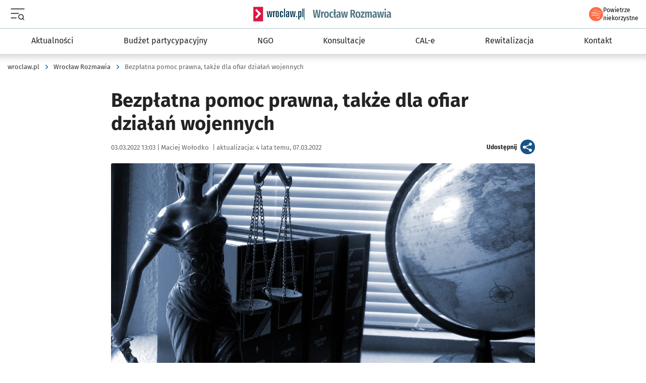

--- FILE ---
content_type: text/html; charset=utf-8
request_url: https://www.wroclaw.pl/rozmawia/bezplatna-pomoc-prawna-takze-dla-uchodzcow
body_size: 41739
content:


<!doctype html>
<html lang="pl" >
    <head>
                
        <base href="https://www.wroclaw.pl/rozmawia/"/>
        <meta charset="utf-8"><script type="d96563e422609e94d250abfb-text/javascript">(window.NREUM||(NREUM={})).init={privacy:{cookies_enabled:true},ajax:{deny_list:["bam.eu01.nr-data.net"]},feature_flags:["soft_nav"],distributed_tracing:{enabled:true}};(window.NREUM||(NREUM={})).loader_config={agentID:"538568127",accountID:"3515414",trustKey:"3515414",xpid:"VwMGVFJSDBAFV1JUBAMAVlw=",licenseKey:"NRJS-4683920f10eae14e5e7",applicationID:"533632708",browserID:"538568127"};;/*! For license information please see nr-loader-spa-1.308.0.min.js.LICENSE.txt */
(()=>{var e,t,r={384:(e,t,r)=>{"use strict";r.d(t,{NT:()=>a,US:()=>u,Zm:()=>o,bQ:()=>d,dV:()=>c,pV:()=>l});var n=r(6154),i=r(1863),s=r(1910);const a={beacon:"bam.nr-data.net",errorBeacon:"bam.nr-data.net"};function o(){return n.gm.NREUM||(n.gm.NREUM={}),void 0===n.gm.newrelic&&(n.gm.newrelic=n.gm.NREUM),n.gm.NREUM}function c(){let e=o();return e.o||(e.o={ST:n.gm.setTimeout,SI:n.gm.setImmediate||n.gm.setInterval,CT:n.gm.clearTimeout,XHR:n.gm.XMLHttpRequest,REQ:n.gm.Request,EV:n.gm.Event,PR:n.gm.Promise,MO:n.gm.MutationObserver,FETCH:n.gm.fetch,WS:n.gm.WebSocket},(0,s.i)(...Object.values(e.o))),e}function d(e,t){let r=o();r.initializedAgents??={},t.initializedAt={ms:(0,i.t)(),date:new Date},r.initializedAgents[e]=t}function u(e,t){o()[e]=t}function l(){return function(){let e=o();const t=e.info||{};e.info={beacon:a.beacon,errorBeacon:a.errorBeacon,...t}}(),function(){let e=o();const t=e.init||{};e.init={...t}}(),c(),function(){let e=o();const t=e.loader_config||{};e.loader_config={...t}}(),o()}},782:(e,t,r)=>{"use strict";r.d(t,{T:()=>n});const n=r(860).K7.pageViewTiming},860:(e,t,r)=>{"use strict";r.d(t,{$J:()=>u,K7:()=>c,P3:()=>d,XX:()=>i,Yy:()=>o,df:()=>s,qY:()=>n,v4:()=>a});const n="events",i="jserrors",s="browser/blobs",a="rum",o="browser/logs",c={ajax:"ajax",genericEvents:"generic_events",jserrors:i,logging:"logging",metrics:"metrics",pageAction:"page_action",pageViewEvent:"page_view_event",pageViewTiming:"page_view_timing",sessionReplay:"session_replay",sessionTrace:"session_trace",softNav:"soft_navigations",spa:"spa"},d={[c.pageViewEvent]:1,[c.pageViewTiming]:2,[c.metrics]:3,[c.jserrors]:4,[c.spa]:5,[c.ajax]:6,[c.sessionTrace]:7,[c.softNav]:8,[c.sessionReplay]:9,[c.logging]:10,[c.genericEvents]:11},u={[c.pageViewEvent]:a,[c.pageViewTiming]:n,[c.ajax]:n,[c.spa]:n,[c.softNav]:n,[c.metrics]:i,[c.jserrors]:i,[c.sessionTrace]:s,[c.sessionReplay]:s,[c.logging]:o,[c.genericEvents]:"ins"}},944:(e,t,r)=>{"use strict";r.d(t,{R:()=>i});var n=r(3241);function i(e,t){"function"==typeof console.debug&&(console.debug("New Relic Warning: https://github.com/newrelic/newrelic-browser-agent/blob/main/docs/warning-codes.md#".concat(e),t),(0,n.W)({agentIdentifier:null,drained:null,type:"data",name:"warn",feature:"warn",data:{code:e,secondary:t}}))}},993:(e,t,r)=>{"use strict";r.d(t,{A$:()=>s,ET:()=>a,TZ:()=>o,p_:()=>i});var n=r(860);const i={ERROR:"ERROR",WARN:"WARN",INFO:"INFO",DEBUG:"DEBUG",TRACE:"TRACE"},s={OFF:0,ERROR:1,WARN:2,INFO:3,DEBUG:4,TRACE:5},a="log",o=n.K7.logging},1541:(e,t,r)=>{"use strict";r.d(t,{U:()=>i,f:()=>n});const n={MFE:"MFE",BA:"BA"};function i(e,t){if(2!==t?.harvestEndpointVersion)return{};const r=t.agentRef.runtime.appMetadata.agents[0].entityGuid;return e?{"source.id":e.id,"source.name":e.name,"source.type":e.type,"parent.id":e.parent?.id||r,"parent.type":e.parent?.type||n.BA}:{"entity.guid":r,appId:t.agentRef.info.applicationID}}},1687:(e,t,r)=>{"use strict";r.d(t,{Ak:()=>d,Ze:()=>h,x3:()=>u});var n=r(3241),i=r(7836),s=r(3606),a=r(860),o=r(2646);const c={};function d(e,t){const r={staged:!1,priority:a.P3[t]||0};l(e),c[e].get(t)||c[e].set(t,r)}function u(e,t){e&&c[e]&&(c[e].get(t)&&c[e].delete(t),p(e,t,!1),c[e].size&&f(e))}function l(e){if(!e)throw new Error("agentIdentifier required");c[e]||(c[e]=new Map)}function h(e="",t="feature",r=!1){if(l(e),!e||!c[e].get(t)||r)return p(e,t);c[e].get(t).staged=!0,f(e)}function f(e){const t=Array.from(c[e]);t.every(([e,t])=>t.staged)&&(t.sort((e,t)=>e[1].priority-t[1].priority),t.forEach(([t])=>{c[e].delete(t),p(e,t)}))}function p(e,t,r=!0){const a=e?i.ee.get(e):i.ee,c=s.i.handlers;if(!a.aborted&&a.backlog&&c){if((0,n.W)({agentIdentifier:e,type:"lifecycle",name:"drain",feature:t}),r){const e=a.backlog[t],r=c[t];if(r){for(let t=0;e&&t<e.length;++t)g(e[t],r);Object.entries(r).forEach(([e,t])=>{Object.values(t||{}).forEach(t=>{t[0]?.on&&t[0]?.context()instanceof o.y&&t[0].on(e,t[1])})})}}a.isolatedBacklog||delete c[t],a.backlog[t]=null,a.emit("drain-"+t,[])}}function g(e,t){var r=e[1];Object.values(t[r]||{}).forEach(t=>{var r=e[0];if(t[0]===r){var n=t[1],i=e[3],s=e[2];n.apply(i,s)}})}},1738:(e,t,r)=>{"use strict";r.d(t,{U:()=>f,Y:()=>h});var n=r(3241),i=r(9908),s=r(1863),a=r(944),o=r(5701),c=r(3969),d=r(8362),u=r(860),l=r(4261);function h(e,t,r,s){const h=s||r;!h||h[e]&&h[e]!==d.d.prototype[e]||(h[e]=function(){(0,i.p)(c.xV,["API/"+e+"/called"],void 0,u.K7.metrics,r.ee),(0,n.W)({agentIdentifier:r.agentIdentifier,drained:!!o.B?.[r.agentIdentifier],type:"data",name:"api",feature:l.Pl+e,data:{}});try{return t.apply(this,arguments)}catch(e){(0,a.R)(23,e)}})}function f(e,t,r,n,a){const o=e.info;null===r?delete o.jsAttributes[t]:o.jsAttributes[t]=r,(a||null===r)&&(0,i.p)(l.Pl+n,[(0,s.t)(),t,r],void 0,"session",e.ee)}},1741:(e,t,r)=>{"use strict";r.d(t,{W:()=>s});var n=r(944),i=r(4261);class s{#e(e,...t){if(this[e]!==s.prototype[e])return this[e](...t);(0,n.R)(35,e)}addPageAction(e,t){return this.#e(i.hG,e,t)}register(e){return this.#e(i.eY,e)}recordCustomEvent(e,t){return this.#e(i.fF,e,t)}setPageViewName(e,t){return this.#e(i.Fw,e,t)}setCustomAttribute(e,t,r){return this.#e(i.cD,e,t,r)}noticeError(e,t){return this.#e(i.o5,e,t)}setUserId(e,t=!1){return this.#e(i.Dl,e,t)}setApplicationVersion(e){return this.#e(i.nb,e)}setErrorHandler(e){return this.#e(i.bt,e)}addRelease(e,t){return this.#e(i.k6,e,t)}log(e,t){return this.#e(i.$9,e,t)}start(){return this.#e(i.d3)}finished(e){return this.#e(i.BL,e)}recordReplay(){return this.#e(i.CH)}pauseReplay(){return this.#e(i.Tb)}addToTrace(e){return this.#e(i.U2,e)}setCurrentRouteName(e){return this.#e(i.PA,e)}interaction(e){return this.#e(i.dT,e)}wrapLogger(e,t,r){return this.#e(i.Wb,e,t,r)}measure(e,t){return this.#e(i.V1,e,t)}consent(e){return this.#e(i.Pv,e)}}},1863:(e,t,r)=>{"use strict";function n(){return Math.floor(performance.now())}r.d(t,{t:()=>n})},1910:(e,t,r)=>{"use strict";r.d(t,{i:()=>s});var n=r(944);const i=new Map;function s(...e){return e.every(e=>{if(i.has(e))return i.get(e);const t="function"==typeof e?e.toString():"",r=t.includes("[native code]"),s=t.includes("nrWrapper");return r||s||(0,n.R)(64,e?.name||t),i.set(e,r),r})}},2555:(e,t,r)=>{"use strict";r.d(t,{D:()=>o,f:()=>a});var n=r(384),i=r(8122);const s={beacon:n.NT.beacon,errorBeacon:n.NT.errorBeacon,licenseKey:void 0,applicationID:void 0,sa:void 0,queueTime:void 0,applicationTime:void 0,ttGuid:void 0,user:void 0,account:void 0,product:void 0,extra:void 0,jsAttributes:{},userAttributes:void 0,atts:void 0,transactionName:void 0,tNamePlain:void 0};function a(e){try{return!!e.licenseKey&&!!e.errorBeacon&&!!e.applicationID}catch(e){return!1}}const o=e=>(0,i.a)(e,s)},2614:(e,t,r)=>{"use strict";r.d(t,{BB:()=>a,H3:()=>n,g:()=>d,iL:()=>c,tS:()=>o,uh:()=>i,wk:()=>s});const n="NRBA",i="SESSION",s=144e5,a=18e5,o={STARTED:"session-started",PAUSE:"session-pause",RESET:"session-reset",RESUME:"session-resume",UPDATE:"session-update"},c={SAME_TAB:"same-tab",CROSS_TAB:"cross-tab"},d={OFF:0,FULL:1,ERROR:2}},2646:(e,t,r)=>{"use strict";r.d(t,{y:()=>n});class n{constructor(e){this.contextId=e}}},2843:(e,t,r)=>{"use strict";r.d(t,{G:()=>s,u:()=>i});var n=r(3878);function i(e,t=!1,r,i){(0,n.DD)("visibilitychange",function(){if(t)return void("hidden"===document.visibilityState&&e());e(document.visibilityState)},r,i)}function s(e,t,r){(0,n.sp)("pagehide",e,t,r)}},3241:(e,t,r)=>{"use strict";r.d(t,{W:()=>s});var n=r(6154);const i="newrelic";function s(e={}){try{n.gm.dispatchEvent(new CustomEvent(i,{detail:e}))}catch(e){}}},3304:(e,t,r)=>{"use strict";r.d(t,{A:()=>s});var n=r(7836);const i=()=>{const e=new WeakSet;return(t,r)=>{if("object"==typeof r&&null!==r){if(e.has(r))return;e.add(r)}return r}};function s(e){try{return JSON.stringify(e,i())??""}catch(e){try{n.ee.emit("internal-error",[e])}catch(e){}return""}}},3333:(e,t,r)=>{"use strict";r.d(t,{$v:()=>u,TZ:()=>n,Xh:()=>c,Zp:()=>i,kd:()=>d,mq:()=>o,nf:()=>a,qN:()=>s});const n=r(860).K7.genericEvents,i=["auxclick","click","copy","keydown","paste","scrollend"],s=["focus","blur"],a=4,o=1e3,c=2e3,d=["PageAction","UserAction","BrowserPerformance"],u={RESOURCES:"experimental.resources",REGISTER:"register"}},3434:(e,t,r)=>{"use strict";r.d(t,{Jt:()=>s,YM:()=>d});var n=r(7836),i=r(5607);const s="nr@original:".concat(i.W),a=50;var o=Object.prototype.hasOwnProperty,c=!1;function d(e,t){return e||(e=n.ee),r.inPlace=function(e,t,n,i,s){n||(n="");const a="-"===n.charAt(0);for(let o=0;o<t.length;o++){const c=t[o],d=e[c];l(d)||(e[c]=r(d,a?c+n:n,i,c,s))}},r.flag=s,r;function r(t,r,n,c,d){return l(t)?t:(r||(r=""),nrWrapper[s]=t,function(e,t,r){if(Object.defineProperty&&Object.keys)try{return Object.keys(e).forEach(function(r){Object.defineProperty(t,r,{get:function(){return e[r]},set:function(t){return e[r]=t,t}})}),t}catch(e){u([e],r)}for(var n in e)o.call(e,n)&&(t[n]=e[n])}(t,nrWrapper,e),nrWrapper);function nrWrapper(){var s,o,l,h;let f;try{o=this,s=[...arguments],l="function"==typeof n?n(s,o):n||{}}catch(t){u([t,"",[s,o,c],l],e)}i(r+"start",[s,o,c],l,d);const p=performance.now();let g;try{return h=t.apply(o,s),g=performance.now(),h}catch(e){throw g=performance.now(),i(r+"err",[s,o,e],l,d),f=e,f}finally{const e=g-p,t={start:p,end:g,duration:e,isLongTask:e>=a,methodName:c,thrownError:f};t.isLongTask&&i("long-task",[t,o],l,d),i(r+"end",[s,o,h],l,d)}}}function i(r,n,i,s){if(!c||t){var a=c;c=!0;try{e.emit(r,n,i,t,s)}catch(t){u([t,r,n,i],e)}c=a}}}function u(e,t){t||(t=n.ee);try{t.emit("internal-error",e)}catch(e){}}function l(e){return!(e&&"function"==typeof e&&e.apply&&!e[s])}},3606:(e,t,r)=>{"use strict";r.d(t,{i:()=>s});var n=r(9908);s.on=a;var i=s.handlers={};function s(e,t,r,s){a(s||n.d,i,e,t,r)}function a(e,t,r,i,s){s||(s="feature"),e||(e=n.d);var a=t[s]=t[s]||{};(a[r]=a[r]||[]).push([e,i])}},3738:(e,t,r)=>{"use strict";r.d(t,{He:()=>i,Kp:()=>o,Lc:()=>d,Rz:()=>u,TZ:()=>n,bD:()=>s,d3:()=>a,jx:()=>l,sl:()=>h,uP:()=>c});const n=r(860).K7.sessionTrace,i="bstResource",s="resource",a="-start",o="-end",c="fn"+a,d="fn"+o,u="pushState",l=1e3,h=3e4},3785:(e,t,r)=>{"use strict";r.d(t,{R:()=>c,b:()=>d});var n=r(9908),i=r(1863),s=r(860),a=r(3969),o=r(993);function c(e,t,r={},c=o.p_.INFO,d=!0,u,l=(0,i.t)()){(0,n.p)(a.xV,["API/logging/".concat(c.toLowerCase(),"/called")],void 0,s.K7.metrics,e),(0,n.p)(o.ET,[l,t,r,c,d,u],void 0,s.K7.logging,e)}function d(e){return"string"==typeof e&&Object.values(o.p_).some(t=>t===e.toUpperCase().trim())}},3878:(e,t,r)=>{"use strict";function n(e,t){return{capture:e,passive:!1,signal:t}}function i(e,t,r=!1,i){window.addEventListener(e,t,n(r,i))}function s(e,t,r=!1,i){document.addEventListener(e,t,n(r,i))}r.d(t,{DD:()=>s,jT:()=>n,sp:()=>i})},3962:(e,t,r)=>{"use strict";r.d(t,{AM:()=>a,O2:()=>l,OV:()=>s,Qu:()=>h,TZ:()=>c,ih:()=>f,pP:()=>o,t1:()=>u,tC:()=>i,wD:()=>d});var n=r(860);const i=["click","keydown","submit"],s="popstate",a="api",o="initialPageLoad",c=n.K7.softNav,d=5e3,u=500,l={INITIAL_PAGE_LOAD:"",ROUTE_CHANGE:1,UNSPECIFIED:2},h={INTERACTION:1,AJAX:2,CUSTOM_END:3,CUSTOM_TRACER:4},f={IP:"in progress",PF:"pending finish",FIN:"finished",CAN:"cancelled"}},3969:(e,t,r)=>{"use strict";r.d(t,{TZ:()=>n,XG:()=>o,rs:()=>i,xV:()=>a,z_:()=>s});const n=r(860).K7.metrics,i="sm",s="cm",a="storeSupportabilityMetrics",o="storeEventMetrics"},4234:(e,t,r)=>{"use strict";r.d(t,{W:()=>s});var n=r(7836),i=r(1687);class s{constructor(e,t){this.agentIdentifier=e,this.ee=n.ee.get(e),this.featureName=t,this.blocked=!1}deregisterDrain(){(0,i.x3)(this.agentIdentifier,this.featureName)}}},4261:(e,t,r)=>{"use strict";r.d(t,{$9:()=>u,BL:()=>c,CH:()=>p,Dl:()=>R,Fw:()=>w,PA:()=>v,Pl:()=>n,Pv:()=>A,Tb:()=>h,U2:()=>a,V1:()=>E,Wb:()=>T,bt:()=>y,cD:()=>b,d3:()=>x,dT:()=>d,eY:()=>g,fF:()=>f,hG:()=>s,hw:()=>i,k6:()=>o,nb:()=>m,o5:()=>l});const n="api-",i=n+"ixn-",s="addPageAction",a="addToTrace",o="addRelease",c="finished",d="interaction",u="log",l="noticeError",h="pauseReplay",f="recordCustomEvent",p="recordReplay",g="register",m="setApplicationVersion",v="setCurrentRouteName",b="setCustomAttribute",y="setErrorHandler",w="setPageViewName",R="setUserId",x="start",T="wrapLogger",E="measure",A="consent"},5205:(e,t,r)=>{"use strict";r.d(t,{j:()=>S});var n=r(384),i=r(1741);var s=r(2555),a=r(3333);const o=e=>{if(!e||"string"!=typeof e)return!1;try{document.createDocumentFragment().querySelector(e)}catch{return!1}return!0};var c=r(2614),d=r(944),u=r(8122);const l="[data-nr-mask]",h=e=>(0,u.a)(e,(()=>{const e={feature_flags:[],experimental:{allow_registered_children:!1,resources:!1},mask_selector:"*",block_selector:"[data-nr-block]",mask_input_options:{color:!1,date:!1,"datetime-local":!1,email:!1,month:!1,number:!1,range:!1,search:!1,tel:!1,text:!1,time:!1,url:!1,week:!1,textarea:!1,select:!1,password:!0}};return{ajax:{deny_list:void 0,block_internal:!0,enabled:!0,autoStart:!0},api:{get allow_registered_children(){return e.feature_flags.includes(a.$v.REGISTER)||e.experimental.allow_registered_children},set allow_registered_children(t){e.experimental.allow_registered_children=t},duplicate_registered_data:!1},browser_consent_mode:{enabled:!1},distributed_tracing:{enabled:void 0,exclude_newrelic_header:void 0,cors_use_newrelic_header:void 0,cors_use_tracecontext_headers:void 0,allowed_origins:void 0},get feature_flags(){return e.feature_flags},set feature_flags(t){e.feature_flags=t},generic_events:{enabled:!0,autoStart:!0},harvest:{interval:30},jserrors:{enabled:!0,autoStart:!0},logging:{enabled:!0,autoStart:!0},metrics:{enabled:!0,autoStart:!0},obfuscate:void 0,page_action:{enabled:!0},page_view_event:{enabled:!0,autoStart:!0},page_view_timing:{enabled:!0,autoStart:!0},performance:{capture_marks:!1,capture_measures:!1,capture_detail:!0,resources:{get enabled(){return e.feature_flags.includes(a.$v.RESOURCES)||e.experimental.resources},set enabled(t){e.experimental.resources=t},asset_types:[],first_party_domains:[],ignore_newrelic:!0}},privacy:{cookies_enabled:!0},proxy:{assets:void 0,beacon:void 0},session:{expiresMs:c.wk,inactiveMs:c.BB},session_replay:{autoStart:!0,enabled:!1,preload:!1,sampling_rate:10,error_sampling_rate:100,collect_fonts:!1,inline_images:!1,fix_stylesheets:!0,mask_all_inputs:!0,get mask_text_selector(){return e.mask_selector},set mask_text_selector(t){o(t)?e.mask_selector="".concat(t,",").concat(l):""===t||null===t?e.mask_selector=l:(0,d.R)(5,t)},get block_class(){return"nr-block"},get ignore_class(){return"nr-ignore"},get mask_text_class(){return"nr-mask"},get block_selector(){return e.block_selector},set block_selector(t){o(t)?e.block_selector+=",".concat(t):""!==t&&(0,d.R)(6,t)},get mask_input_options(){return e.mask_input_options},set mask_input_options(t){t&&"object"==typeof t?e.mask_input_options={...t,password:!0}:(0,d.R)(7,t)}},session_trace:{enabled:!0,autoStart:!0},soft_navigations:{enabled:!0,autoStart:!0},spa:{enabled:!0,autoStart:!0},ssl:void 0,user_actions:{enabled:!0,elementAttributes:["id","className","tagName","type"]}}})());var f=r(6154),p=r(9324);let g=0;const m={buildEnv:p.F3,distMethod:p.Xs,version:p.xv,originTime:f.WN},v={consented:!1},b={appMetadata:{},get consented(){return this.session?.state?.consent||v.consented},set consented(e){v.consented=e},customTransaction:void 0,denyList:void 0,disabled:!1,harvester:void 0,isolatedBacklog:!1,isRecording:!1,loaderType:void 0,maxBytes:3e4,obfuscator:void 0,onerror:void 0,ptid:void 0,releaseIds:{},session:void 0,timeKeeper:void 0,registeredEntities:[],jsAttributesMetadata:{bytes:0},get harvestCount(){return++g}},y=e=>{const t=(0,u.a)(e,b),r=Object.keys(m).reduce((e,t)=>(e[t]={value:m[t],writable:!1,configurable:!0,enumerable:!0},e),{});return Object.defineProperties(t,r)};var w=r(5701);const R=e=>{const t=e.startsWith("http");e+="/",r.p=t?e:"https://"+e};var x=r(7836),T=r(3241);const E={accountID:void 0,trustKey:void 0,agentID:void 0,licenseKey:void 0,applicationID:void 0,xpid:void 0},A=e=>(0,u.a)(e,E),_=new Set;function S(e,t={},r,a){let{init:o,info:c,loader_config:d,runtime:u={},exposed:l=!0}=t;if(!c){const e=(0,n.pV)();o=e.init,c=e.info,d=e.loader_config}e.init=h(o||{}),e.loader_config=A(d||{}),c.jsAttributes??={},f.bv&&(c.jsAttributes.isWorker=!0),e.info=(0,s.D)(c);const p=e.init,g=[c.beacon,c.errorBeacon];_.has(e.agentIdentifier)||(p.proxy.assets&&(R(p.proxy.assets),g.push(p.proxy.assets)),p.proxy.beacon&&g.push(p.proxy.beacon),e.beacons=[...g],function(e){const t=(0,n.pV)();Object.getOwnPropertyNames(i.W.prototype).forEach(r=>{const n=i.W.prototype[r];if("function"!=typeof n||"constructor"===n)return;let s=t[r];e[r]&&!1!==e.exposed&&"micro-agent"!==e.runtime?.loaderType&&(t[r]=(...t)=>{const n=e[r](...t);return s?s(...t):n})})}(e),(0,n.US)("activatedFeatures",w.B)),u.denyList=[...p.ajax.deny_list||[],...p.ajax.block_internal?g:[]],u.ptid=e.agentIdentifier,u.loaderType=r,e.runtime=y(u),_.has(e.agentIdentifier)||(e.ee=x.ee.get(e.agentIdentifier),e.exposed=l,(0,T.W)({agentIdentifier:e.agentIdentifier,drained:!!w.B?.[e.agentIdentifier],type:"lifecycle",name:"initialize",feature:void 0,data:e.config})),_.add(e.agentIdentifier)}},5270:(e,t,r)=>{"use strict";r.d(t,{Aw:()=>a,SR:()=>s,rF:()=>o});var n=r(384),i=r(7767);function s(e){return!!(0,n.dV)().o.MO&&(0,i.V)(e)&&!0===e?.session_trace.enabled}function a(e){return!0===e?.session_replay.preload&&s(e)}function o(e,t){try{if("string"==typeof t?.type){if("password"===t.type.toLowerCase())return"*".repeat(e?.length||0);if(void 0!==t?.dataset?.nrUnmask||t?.classList?.contains("nr-unmask"))return e}}catch(e){}return"string"==typeof e?e.replace(/[\S]/g,"*"):"*".repeat(e?.length||0)}},5289:(e,t,r)=>{"use strict";r.d(t,{GG:()=>a,Qr:()=>c,sB:()=>o});var n=r(3878),i=r(6389);function s(){return"undefined"==typeof document||"complete"===document.readyState}function a(e,t){if(s())return e();const r=(0,i.J)(e),a=setInterval(()=>{s()&&(clearInterval(a),r())},500);(0,n.sp)("load",r,t)}function o(e){if(s())return e();(0,n.DD)("DOMContentLoaded",e)}function c(e){if(s())return e();(0,n.sp)("popstate",e)}},5607:(e,t,r)=>{"use strict";r.d(t,{W:()=>n});const n=(0,r(9566).bz)()},5701:(e,t,r)=>{"use strict";r.d(t,{B:()=>s,t:()=>a});var n=r(3241);const i=new Set,s={};function a(e,t){const r=t.agentIdentifier;s[r]??={},e&&"object"==typeof e&&(i.has(r)||(t.ee.emit("rumresp",[e]),s[r]=e,i.add(r),(0,n.W)({agentIdentifier:r,loaded:!0,drained:!0,type:"lifecycle",name:"load",feature:void 0,data:e})))}},6154:(e,t,r)=>{"use strict";r.d(t,{OF:()=>d,RI:()=>i,WN:()=>h,bv:()=>s,eN:()=>f,gm:()=>a,lR:()=>l,m:()=>c,mw:()=>o,sb:()=>u});var n=r(1863);const i="undefined"!=typeof window&&!!window.document,s="undefined"!=typeof WorkerGlobalScope&&("undefined"!=typeof self&&self instanceof WorkerGlobalScope&&self.navigator instanceof WorkerNavigator||"undefined"!=typeof globalThis&&globalThis instanceof WorkerGlobalScope&&globalThis.navigator instanceof WorkerNavigator),a=i?window:"undefined"!=typeof WorkerGlobalScope&&("undefined"!=typeof self&&self instanceof WorkerGlobalScope&&self||"undefined"!=typeof globalThis&&globalThis instanceof WorkerGlobalScope&&globalThis),o=Boolean("hidden"===a?.document?.visibilityState),c=""+a?.location,d=/iPad|iPhone|iPod/.test(a.navigator?.userAgent),u=d&&"undefined"==typeof SharedWorker,l=(()=>{const e=a.navigator?.userAgent?.match(/Firefox[/\s](\d+\.\d+)/);return Array.isArray(e)&&e.length>=2?+e[1]:0})(),h=Date.now()-(0,n.t)(),f=()=>"undefined"!=typeof PerformanceNavigationTiming&&a?.performance?.getEntriesByType("navigation")?.[0]?.responseStart},6344:(e,t,r)=>{"use strict";r.d(t,{BB:()=>u,Qb:()=>l,TZ:()=>i,Ug:()=>a,Vh:()=>s,_s:()=>o,bc:()=>d,yP:()=>c});var n=r(2614);const i=r(860).K7.sessionReplay,s="errorDuringReplay",a=.12,o={DomContentLoaded:0,Load:1,FullSnapshot:2,IncrementalSnapshot:3,Meta:4,Custom:5},c={[n.g.ERROR]:15e3,[n.g.FULL]:3e5,[n.g.OFF]:0},d={RESET:{message:"Session was reset",sm:"Reset"},IMPORT:{message:"Recorder failed to import",sm:"Import"},TOO_MANY:{message:"429: Too Many Requests",sm:"Too-Many"},TOO_BIG:{message:"Payload was too large",sm:"Too-Big"},CROSS_TAB:{message:"Session Entity was set to OFF on another tab",sm:"Cross-Tab"},ENTITLEMENTS:{message:"Session Replay is not allowed and will not be started",sm:"Entitlement"}},u=5e3,l={API:"api",RESUME:"resume",SWITCH_TO_FULL:"switchToFull",INITIALIZE:"initialize",PRELOAD:"preload"}},6389:(e,t,r)=>{"use strict";function n(e,t=500,r={}){const n=r?.leading||!1;let i;return(...r)=>{n&&void 0===i&&(e.apply(this,r),i=setTimeout(()=>{i=clearTimeout(i)},t)),n||(clearTimeout(i),i=setTimeout(()=>{e.apply(this,r)},t))}}function i(e){let t=!1;return(...r)=>{t||(t=!0,e.apply(this,r))}}r.d(t,{J:()=>i,s:()=>n})},6630:(e,t,r)=>{"use strict";r.d(t,{T:()=>n});const n=r(860).K7.pageViewEvent},6774:(e,t,r)=>{"use strict";r.d(t,{T:()=>n});const n=r(860).K7.jserrors},7295:(e,t,r)=>{"use strict";r.d(t,{Xv:()=>a,gX:()=>i,iW:()=>s});var n=[];function i(e){if(!e||s(e))return!1;if(0===n.length)return!0;if("*"===n[0].hostname)return!1;for(var t=0;t<n.length;t++){var r=n[t];if(r.hostname.test(e.hostname)&&r.pathname.test(e.pathname))return!1}return!0}function s(e){return void 0===e.hostname}function a(e){if(n=[],e&&e.length)for(var t=0;t<e.length;t++){let r=e[t];if(!r)continue;if("*"===r)return void(n=[{hostname:"*"}]);0===r.indexOf("http://")?r=r.substring(7):0===r.indexOf("https://")&&(r=r.substring(8));const i=r.indexOf("/");let s,a;i>0?(s=r.substring(0,i),a=r.substring(i)):(s=r,a="*");let[c]=s.split(":");n.push({hostname:o(c),pathname:o(a,!0)})}}function o(e,t=!1){const r=e.replace(/[.+?^${}()|[\]\\]/g,e=>"\\"+e).replace(/\*/g,".*?");return new RegExp((t?"^":"")+r+"$")}},7485:(e,t,r)=>{"use strict";r.d(t,{D:()=>i});var n=r(6154);function i(e){if(0===(e||"").indexOf("data:"))return{protocol:"data"};try{const t=new URL(e,location.href),r={port:t.port,hostname:t.hostname,pathname:t.pathname,search:t.search,protocol:t.protocol.slice(0,t.protocol.indexOf(":")),sameOrigin:t.protocol===n.gm?.location?.protocol&&t.host===n.gm?.location?.host};return r.port&&""!==r.port||("http:"===t.protocol&&(r.port="80"),"https:"===t.protocol&&(r.port="443")),r.pathname&&""!==r.pathname?r.pathname.startsWith("/")||(r.pathname="/".concat(r.pathname)):r.pathname="/",r}catch(e){return{}}}},7699:(e,t,r)=>{"use strict";r.d(t,{It:()=>s,KC:()=>o,No:()=>i,qh:()=>a});var n=r(860);const i=16e3,s=1e6,a="SESSION_ERROR",o={[n.K7.logging]:!0,[n.K7.genericEvents]:!1,[n.K7.jserrors]:!1,[n.K7.ajax]:!1}},7767:(e,t,r)=>{"use strict";r.d(t,{V:()=>i});var n=r(6154);const i=e=>n.RI&&!0===e?.privacy.cookies_enabled},7836:(e,t,r)=>{"use strict";r.d(t,{P:()=>o,ee:()=>c});var n=r(384),i=r(8990),s=r(2646),a=r(5607);const o="nr@context:".concat(a.W),c=function e(t,r){var n={},a={},u={},l=!1;try{l=16===r.length&&d.initializedAgents?.[r]?.runtime.isolatedBacklog}catch(e){}var h={on:p,addEventListener:p,removeEventListener:function(e,t){var r=n[e];if(!r)return;for(var i=0;i<r.length;i++)r[i]===t&&r.splice(i,1)},emit:function(e,r,n,i,s){!1!==s&&(s=!0);if(c.aborted&&!i)return;t&&s&&t.emit(e,r,n);var o=f(n);g(e).forEach(e=>{e.apply(o,r)});var d=v()[a[e]];d&&d.push([h,e,r,o]);return o},get:m,listeners:g,context:f,buffer:function(e,t){const r=v();if(t=t||"feature",h.aborted)return;Object.entries(e||{}).forEach(([e,n])=>{a[n]=t,t in r||(r[t]=[])})},abort:function(){h._aborted=!0,Object.keys(h.backlog).forEach(e=>{delete h.backlog[e]})},isBuffering:function(e){return!!v()[a[e]]},debugId:r,backlog:l?{}:t&&"object"==typeof t.backlog?t.backlog:{},isolatedBacklog:l};return Object.defineProperty(h,"aborted",{get:()=>{let e=h._aborted||!1;return e||(t&&(e=t.aborted),e)}}),h;function f(e){return e&&e instanceof s.y?e:e?(0,i.I)(e,o,()=>new s.y(o)):new s.y(o)}function p(e,t){n[e]=g(e).concat(t)}function g(e){return n[e]||[]}function m(t){return u[t]=u[t]||e(h,t)}function v(){return h.backlog}}(void 0,"globalEE"),d=(0,n.Zm)();d.ee||(d.ee=c)},8122:(e,t,r)=>{"use strict";r.d(t,{a:()=>i});var n=r(944);function i(e,t){try{if(!e||"object"!=typeof e)return(0,n.R)(3);if(!t||"object"!=typeof t)return(0,n.R)(4);const r=Object.create(Object.getPrototypeOf(t),Object.getOwnPropertyDescriptors(t)),s=0===Object.keys(r).length?e:r;for(let a in s)if(void 0!==e[a])try{if(null===e[a]){r[a]=null;continue}Array.isArray(e[a])&&Array.isArray(t[a])?r[a]=Array.from(new Set([...e[a],...t[a]])):"object"==typeof e[a]&&"object"==typeof t[a]?r[a]=i(e[a],t[a]):r[a]=e[a]}catch(e){r[a]||(0,n.R)(1,e)}return r}catch(e){(0,n.R)(2,e)}}},8139:(e,t,r)=>{"use strict";r.d(t,{u:()=>h});var n=r(7836),i=r(3434),s=r(8990),a=r(6154);const o={},c=a.gm.XMLHttpRequest,d="addEventListener",u="removeEventListener",l="nr@wrapped:".concat(n.P);function h(e){var t=function(e){return(e||n.ee).get("events")}(e);if(o[t.debugId]++)return t;o[t.debugId]=1;var r=(0,i.YM)(t,!0);function h(e){r.inPlace(e,[d,u],"-",p)}function p(e,t){return e[1]}return"getPrototypeOf"in Object&&(a.RI&&f(document,h),c&&f(c.prototype,h),f(a.gm,h)),t.on(d+"-start",function(e,t){var n=e[1];if(null!==n&&("function"==typeof n||"object"==typeof n)&&"newrelic"!==e[0]){var i=(0,s.I)(n,l,function(){var e={object:function(){if("function"!=typeof n.handleEvent)return;return n.handleEvent.apply(n,arguments)},function:n}[typeof n];return e?r(e,"fn-",null,e.name||"anonymous"):n});this.wrapped=e[1]=i}}),t.on(u+"-start",function(e){e[1]=this.wrapped||e[1]}),t}function f(e,t,...r){let n=e;for(;"object"==typeof n&&!Object.prototype.hasOwnProperty.call(n,d);)n=Object.getPrototypeOf(n);n&&t(n,...r)}},8362:(e,t,r)=>{"use strict";r.d(t,{d:()=>s});var n=r(9566),i=r(1741);class s extends i.W{agentIdentifier=(0,n.LA)(16)}},8374:(e,t,r)=>{r.nc=(()=>{try{return document?.currentScript?.nonce}catch(e){}return""})()},8990:(e,t,r)=>{"use strict";r.d(t,{I:()=>i});var n=Object.prototype.hasOwnProperty;function i(e,t,r){if(n.call(e,t))return e[t];var i=r();if(Object.defineProperty&&Object.keys)try{return Object.defineProperty(e,t,{value:i,writable:!0,enumerable:!1}),i}catch(e){}return e[t]=i,i}},9119:(e,t,r)=>{"use strict";r.d(t,{L:()=>s});var n=/([^?#]*)[^#]*(#[^?]*|$).*/,i=/([^?#]*)().*/;function s(e,t){return e?e.replace(t?n:i,"$1$2"):e}},9300:(e,t,r)=>{"use strict";r.d(t,{T:()=>n});const n=r(860).K7.ajax},9324:(e,t,r)=>{"use strict";r.d(t,{AJ:()=>a,F3:()=>i,Xs:()=>s,Yq:()=>o,xv:()=>n});const n="1.308.0",i="PROD",s="CDN",a="@newrelic/rrweb",o="1.0.1"},9566:(e,t,r)=>{"use strict";r.d(t,{LA:()=>o,ZF:()=>c,bz:()=>a,el:()=>d});var n=r(6154);const i="xxxxxxxx-xxxx-4xxx-yxxx-xxxxxxxxxxxx";function s(e,t){return e?15&e[t]:16*Math.random()|0}function a(){const e=n.gm?.crypto||n.gm?.msCrypto;let t,r=0;return e&&e.getRandomValues&&(t=e.getRandomValues(new Uint8Array(30))),i.split("").map(e=>"x"===e?s(t,r++).toString(16):"y"===e?(3&s()|8).toString(16):e).join("")}function o(e){const t=n.gm?.crypto||n.gm?.msCrypto;let r,i=0;t&&t.getRandomValues&&(r=t.getRandomValues(new Uint8Array(e)));const a=[];for(var o=0;o<e;o++)a.push(s(r,i++).toString(16));return a.join("")}function c(){return o(16)}function d(){return o(32)}},9908:(e,t,r)=>{"use strict";r.d(t,{d:()=>n,p:()=>i});var n=r(7836).ee.get("handle");function i(e,t,r,i,s){s?(s.buffer([e],i),s.emit(e,t,r)):(n.buffer([e],i),n.emit(e,t,r))}}},n={};function i(e){var t=n[e];if(void 0!==t)return t.exports;var s=n[e]={exports:{}};return r[e](s,s.exports,i),s.exports}i.m=r,i.d=(e,t)=>{for(var r in t)i.o(t,r)&&!i.o(e,r)&&Object.defineProperty(e,r,{enumerable:!0,get:t[r]})},i.f={},i.e=e=>Promise.all(Object.keys(i.f).reduce((t,r)=>(i.f[r](e,t),t),[])),i.u=e=>({212:"nr-spa-compressor",249:"nr-spa-recorder",478:"nr-spa"}[e]+"-1.308.0.min.js"),i.o=(e,t)=>Object.prototype.hasOwnProperty.call(e,t),e={},t="NRBA-1.308.0.PROD:",i.l=(r,n,s,a)=>{if(e[r])e[r].push(n);else{var o,c;if(void 0!==s)for(var d=document.getElementsByTagName("script"),u=0;u<d.length;u++){var l=d[u];if(l.getAttribute("src")==r||l.getAttribute("data-webpack")==t+s){o=l;break}}if(!o){c=!0;var h={478:"sha512-RSfSVnmHk59T/uIPbdSE0LPeqcEdF4/+XhfJdBuccH5rYMOEZDhFdtnh6X6nJk7hGpzHd9Ujhsy7lZEz/ORYCQ==",249:"sha512-ehJXhmntm85NSqW4MkhfQqmeKFulra3klDyY0OPDUE+sQ3GokHlPh1pmAzuNy//3j4ac6lzIbmXLvGQBMYmrkg==",212:"sha512-B9h4CR46ndKRgMBcK+j67uSR2RCnJfGefU+A7FrgR/k42ovXy5x/MAVFiSvFxuVeEk/pNLgvYGMp1cBSK/G6Fg=="};(o=document.createElement("script")).charset="utf-8",i.nc&&o.setAttribute("nonce",i.nc),o.setAttribute("data-webpack",t+s),o.src=r,0!==o.src.indexOf(window.location.origin+"/")&&(o.crossOrigin="anonymous"),h[a]&&(o.integrity=h[a])}e[r]=[n];var f=(t,n)=>{o.onerror=o.onload=null,clearTimeout(p);var i=e[r];if(delete e[r],o.parentNode&&o.parentNode.removeChild(o),i&&i.forEach(e=>e(n)),t)return t(n)},p=setTimeout(f.bind(null,void 0,{type:"timeout",target:o}),12e4);o.onerror=f.bind(null,o.onerror),o.onload=f.bind(null,o.onload),c&&document.head.appendChild(o)}},i.r=e=>{"undefined"!=typeof Symbol&&Symbol.toStringTag&&Object.defineProperty(e,Symbol.toStringTag,{value:"Module"}),Object.defineProperty(e,"__esModule",{value:!0})},i.p="https://js-agent.newrelic.com/",(()=>{var e={38:0,788:0};i.f.j=(t,r)=>{var n=i.o(e,t)?e[t]:void 0;if(0!==n)if(n)r.push(n[2]);else{var s=new Promise((r,i)=>n=e[t]=[r,i]);r.push(n[2]=s);var a=i.p+i.u(t),o=new Error;i.l(a,r=>{if(i.o(e,t)&&(0!==(n=e[t])&&(e[t]=void 0),n)){var s=r&&("load"===r.type?"missing":r.type),a=r&&r.target&&r.target.src;o.message="Loading chunk "+t+" failed: ("+s+": "+a+")",o.name="ChunkLoadError",o.type=s,o.request=a,n[1](o)}},"chunk-"+t,t)}};var t=(t,r)=>{var n,s,[a,o,c]=r,d=0;if(a.some(t=>0!==e[t])){for(n in o)i.o(o,n)&&(i.m[n]=o[n]);if(c)c(i)}for(t&&t(r);d<a.length;d++)s=a[d],i.o(e,s)&&e[s]&&e[s][0](),e[s]=0},r=self["webpackChunk:NRBA-1.308.0.PROD"]=self["webpackChunk:NRBA-1.308.0.PROD"]||[];r.forEach(t.bind(null,0)),r.push=t.bind(null,r.push.bind(r))})(),(()=>{"use strict";i(8374);var e=i(8362),t=i(860);const r=Object.values(t.K7);var n=i(5205);var s=i(9908),a=i(1863),o=i(4261),c=i(1738);var d=i(1687),u=i(4234),l=i(5289),h=i(6154),f=i(944),p=i(5270),g=i(7767),m=i(6389),v=i(7699);class b extends u.W{constructor(e,t){super(e.agentIdentifier,t),this.agentRef=e,this.abortHandler=void 0,this.featAggregate=void 0,this.loadedSuccessfully=void 0,this.onAggregateImported=new Promise(e=>{this.loadedSuccessfully=e}),this.deferred=Promise.resolve(),!1===e.init[this.featureName].autoStart?this.deferred=new Promise((t,r)=>{this.ee.on("manual-start-all",(0,m.J)(()=>{(0,d.Ak)(e.agentIdentifier,this.featureName),t()}))}):(0,d.Ak)(e.agentIdentifier,t)}importAggregator(e,t,r={}){if(this.featAggregate)return;const n=async()=>{let n;await this.deferred;try{if((0,g.V)(e.init)){const{setupAgentSession:t}=await i.e(478).then(i.bind(i,8766));n=t(e)}}catch(e){(0,f.R)(20,e),this.ee.emit("internal-error",[e]),(0,s.p)(v.qh,[e],void 0,this.featureName,this.ee)}try{if(!this.#t(this.featureName,n,e.init))return(0,d.Ze)(this.agentIdentifier,this.featureName),void this.loadedSuccessfully(!1);const{Aggregate:i}=await t();this.featAggregate=new i(e,r),e.runtime.harvester.initializedAggregates.push(this.featAggregate),this.loadedSuccessfully(!0)}catch(e){(0,f.R)(34,e),this.abortHandler?.(),(0,d.Ze)(this.agentIdentifier,this.featureName,!0),this.loadedSuccessfully(!1),this.ee&&this.ee.abort()}};h.RI?(0,l.GG)(()=>n(),!0):n()}#t(e,r,n){if(this.blocked)return!1;switch(e){case t.K7.sessionReplay:return(0,p.SR)(n)&&!!r;case t.K7.sessionTrace:return!!r;default:return!0}}}var y=i(6630),w=i(2614),R=i(3241);class x extends b{static featureName=y.T;constructor(e){var t;super(e,y.T),this.setupInspectionEvents(e.agentIdentifier),t=e,(0,c.Y)(o.Fw,function(e,r){"string"==typeof e&&("/"!==e.charAt(0)&&(e="/"+e),t.runtime.customTransaction=(r||"http://custom.transaction")+e,(0,s.p)(o.Pl+o.Fw,[(0,a.t)()],void 0,void 0,t.ee))},t),this.importAggregator(e,()=>i.e(478).then(i.bind(i,2467)))}setupInspectionEvents(e){const t=(t,r)=>{t&&(0,R.W)({agentIdentifier:e,timeStamp:t.timeStamp,loaded:"complete"===t.target.readyState,type:"window",name:r,data:t.target.location+""})};(0,l.sB)(e=>{t(e,"DOMContentLoaded")}),(0,l.GG)(e=>{t(e,"load")}),(0,l.Qr)(e=>{t(e,"navigate")}),this.ee.on(w.tS.UPDATE,(t,r)=>{(0,R.W)({agentIdentifier:e,type:"lifecycle",name:"session",data:r})})}}var T=i(384);class E extends e.d{constructor(e){var t;(super(),h.gm)?(this.features={},(0,T.bQ)(this.agentIdentifier,this),this.desiredFeatures=new Set(e.features||[]),this.desiredFeatures.add(x),(0,n.j)(this,e,e.loaderType||"agent"),t=this,(0,c.Y)(o.cD,function(e,r,n=!1){if("string"==typeof e){if(["string","number","boolean"].includes(typeof r)||null===r)return(0,c.U)(t,e,r,o.cD,n);(0,f.R)(40,typeof r)}else(0,f.R)(39,typeof e)},t),function(e){(0,c.Y)(o.Dl,function(t,r=!1){if("string"!=typeof t&&null!==t)return void(0,f.R)(41,typeof t);const n=e.info.jsAttributes["enduser.id"];r&&null!=n&&n!==t?(0,s.p)(o.Pl+"setUserIdAndResetSession",[t],void 0,"session",e.ee):(0,c.U)(e,"enduser.id",t,o.Dl,!0)},e)}(this),function(e){(0,c.Y)(o.nb,function(t){if("string"==typeof t||null===t)return(0,c.U)(e,"application.version",t,o.nb,!1);(0,f.R)(42,typeof t)},e)}(this),function(e){(0,c.Y)(o.d3,function(){e.ee.emit("manual-start-all")},e)}(this),function(e){(0,c.Y)(o.Pv,function(t=!0){if("boolean"==typeof t){if((0,s.p)(o.Pl+o.Pv,[t],void 0,"session",e.ee),e.runtime.consented=t,t){const t=e.features.page_view_event;t.onAggregateImported.then(e=>{const r=t.featAggregate;e&&!r.sentRum&&r.sendRum()})}}else(0,f.R)(65,typeof t)},e)}(this),this.run()):(0,f.R)(21)}get config(){return{info:this.info,init:this.init,loader_config:this.loader_config,runtime:this.runtime}}get api(){return this}run(){try{const e=function(e){const t={};return r.forEach(r=>{t[r]=!!e[r]?.enabled}),t}(this.init),n=[...this.desiredFeatures];n.sort((e,r)=>t.P3[e.featureName]-t.P3[r.featureName]),n.forEach(r=>{if(!e[r.featureName]&&r.featureName!==t.K7.pageViewEvent)return;if(r.featureName===t.K7.spa)return void(0,f.R)(67);const n=function(e){switch(e){case t.K7.ajax:return[t.K7.jserrors];case t.K7.sessionTrace:return[t.K7.ajax,t.K7.pageViewEvent];case t.K7.sessionReplay:return[t.K7.sessionTrace];case t.K7.pageViewTiming:return[t.K7.pageViewEvent];default:return[]}}(r.featureName).filter(e=>!(e in this.features));n.length>0&&(0,f.R)(36,{targetFeature:r.featureName,missingDependencies:n}),this.features[r.featureName]=new r(this)})}catch(e){(0,f.R)(22,e);for(const e in this.features)this.features[e].abortHandler?.();const t=(0,T.Zm)();delete t.initializedAgents[this.agentIdentifier]?.features,delete this.sharedAggregator;return t.ee.get(this.agentIdentifier).abort(),!1}}}var A=i(2843),_=i(782);class S extends b{static featureName=_.T;constructor(e){super(e,_.T),h.RI&&((0,A.u)(()=>(0,s.p)("docHidden",[(0,a.t)()],void 0,_.T,this.ee),!0),(0,A.G)(()=>(0,s.p)("winPagehide",[(0,a.t)()],void 0,_.T,this.ee)),this.importAggregator(e,()=>i.e(478).then(i.bind(i,9917))))}}var O=i(3969);class I extends b{static featureName=O.TZ;constructor(e){super(e,O.TZ),h.RI&&document.addEventListener("securitypolicyviolation",e=>{(0,s.p)(O.xV,["Generic/CSPViolation/Detected"],void 0,this.featureName,this.ee)}),this.importAggregator(e,()=>i.e(478).then(i.bind(i,6555)))}}var N=i(6774),P=i(3878),k=i(3304);class D{constructor(e,t,r,n,i){this.name="UncaughtError",this.message="string"==typeof e?e:(0,k.A)(e),this.sourceURL=t,this.line=r,this.column=n,this.__newrelic=i}}function C(e){return M(e)?e:new D(void 0!==e?.message?e.message:e,e?.filename||e?.sourceURL,e?.lineno||e?.line,e?.colno||e?.col,e?.__newrelic,e?.cause)}function j(e){const t="Unhandled Promise Rejection: ";if(!e?.reason)return;if(M(e.reason)){try{e.reason.message.startsWith(t)||(e.reason.message=t+e.reason.message)}catch(e){}return C(e.reason)}const r=C(e.reason);return(r.message||"").startsWith(t)||(r.message=t+r.message),r}function L(e){if(e.error instanceof SyntaxError&&!/:\d+$/.test(e.error.stack?.trim())){const t=new D(e.message,e.filename,e.lineno,e.colno,e.error.__newrelic,e.cause);return t.name=SyntaxError.name,t}return M(e.error)?e.error:C(e)}function M(e){return e instanceof Error&&!!e.stack}function H(e,r,n,i,o=(0,a.t)()){"string"==typeof e&&(e=new Error(e)),(0,s.p)("err",[e,o,!1,r,n.runtime.isRecording,void 0,i],void 0,t.K7.jserrors,n.ee),(0,s.p)("uaErr",[],void 0,t.K7.genericEvents,n.ee)}var B=i(1541),K=i(993),W=i(3785);function U(e,{customAttributes:t={},level:r=K.p_.INFO}={},n,i,s=(0,a.t)()){(0,W.R)(n.ee,e,t,r,!1,i,s)}function F(e,r,n,i,c=(0,a.t)()){(0,s.p)(o.Pl+o.hG,[c,e,r,i],void 0,t.K7.genericEvents,n.ee)}function V(e,r,n,i,c=(0,a.t)()){const{start:d,end:u,customAttributes:l}=r||{},h={customAttributes:l||{}};if("object"!=typeof h.customAttributes||"string"!=typeof e||0===e.length)return void(0,f.R)(57);const p=(e,t)=>null==e?t:"number"==typeof e?e:e instanceof PerformanceMark?e.startTime:Number.NaN;if(h.start=p(d,0),h.end=p(u,c),Number.isNaN(h.start)||Number.isNaN(h.end))(0,f.R)(57);else{if(h.duration=h.end-h.start,!(h.duration<0))return(0,s.p)(o.Pl+o.V1,[h,e,i],void 0,t.K7.genericEvents,n.ee),h;(0,f.R)(58)}}function G(e,r={},n,i,c=(0,a.t)()){(0,s.p)(o.Pl+o.fF,[c,e,r,i],void 0,t.K7.genericEvents,n.ee)}function z(e){(0,c.Y)(o.eY,function(t){return Y(e,t)},e)}function Y(e,r,n){(0,f.R)(54,"newrelic.register"),r||={},r.type=B.f.MFE,r.licenseKey||=e.info.licenseKey,r.blocked=!1,r.parent=n||{},Array.isArray(r.tags)||(r.tags=[]);const i={};r.tags.forEach(e=>{"name"!==e&&"id"!==e&&(i["source.".concat(e)]=!0)}),r.isolated??=!0;let o=()=>{};const c=e.runtime.registeredEntities;if(!r.isolated){const e=c.find(({metadata:{target:{id:e}}})=>e===r.id&&!r.isolated);if(e)return e}const d=e=>{r.blocked=!0,o=e};function u(e){return"string"==typeof e&&!!e.trim()&&e.trim().length<501||"number"==typeof e}e.init.api.allow_registered_children||d((0,m.J)(()=>(0,f.R)(55))),u(r.id)&&u(r.name)||d((0,m.J)(()=>(0,f.R)(48,r)));const l={addPageAction:(t,n={})=>g(F,[t,{...i,...n},e],r),deregister:()=>{d((0,m.J)(()=>(0,f.R)(68)))},log:(t,n={})=>g(U,[t,{...n,customAttributes:{...i,...n.customAttributes||{}}},e],r),measure:(t,n={})=>g(V,[t,{...n,customAttributes:{...i,...n.customAttributes||{}}},e],r),noticeError:(t,n={})=>g(H,[t,{...i,...n},e],r),register:(t={})=>g(Y,[e,t],l.metadata.target),recordCustomEvent:(t,n={})=>g(G,[t,{...i,...n},e],r),setApplicationVersion:e=>p("application.version",e),setCustomAttribute:(e,t)=>p(e,t),setUserId:e=>p("enduser.id",e),metadata:{customAttributes:i,target:r}},h=()=>(r.blocked&&o(),r.blocked);h()||c.push(l);const p=(e,t)=>{h()||(i[e]=t)},g=(r,n,i)=>{if(h())return;const o=(0,a.t)();(0,s.p)(O.xV,["API/register/".concat(r.name,"/called")],void 0,t.K7.metrics,e.ee);try{if(e.init.api.duplicate_registered_data&&"register"!==r.name){let e=n;if(n[1]instanceof Object){const t={"child.id":i.id,"child.type":i.type};e="customAttributes"in n[1]?[n[0],{...n[1],customAttributes:{...n[1].customAttributes,...t}},...n.slice(2)]:[n[0],{...n[1],...t},...n.slice(2)]}r(...e,void 0,o)}return r(...n,i,o)}catch(e){(0,f.R)(50,e)}};return l}class Z extends b{static featureName=N.T;constructor(e){var t;super(e,N.T),t=e,(0,c.Y)(o.o5,(e,r)=>H(e,r,t),t),function(e){(0,c.Y)(o.bt,function(t){e.runtime.onerror=t},e)}(e),function(e){let t=0;(0,c.Y)(o.k6,function(e,r){++t>10||(this.runtime.releaseIds[e.slice(-200)]=(""+r).slice(-200))},e)}(e),z(e);try{this.removeOnAbort=new AbortController}catch(e){}this.ee.on("internal-error",(t,r)=>{this.abortHandler&&(0,s.p)("ierr",[C(t),(0,a.t)(),!0,{},e.runtime.isRecording,r],void 0,this.featureName,this.ee)}),h.gm.addEventListener("unhandledrejection",t=>{this.abortHandler&&(0,s.p)("err",[j(t),(0,a.t)(),!1,{unhandledPromiseRejection:1},e.runtime.isRecording],void 0,this.featureName,this.ee)},(0,P.jT)(!1,this.removeOnAbort?.signal)),h.gm.addEventListener("error",t=>{this.abortHandler&&(0,s.p)("err",[L(t),(0,a.t)(),!1,{},e.runtime.isRecording],void 0,this.featureName,this.ee)},(0,P.jT)(!1,this.removeOnAbort?.signal)),this.abortHandler=this.#r,this.importAggregator(e,()=>i.e(478).then(i.bind(i,2176)))}#r(){this.removeOnAbort?.abort(),this.abortHandler=void 0}}var q=i(8990);let X=1;function J(e){const t=typeof e;return!e||"object"!==t&&"function"!==t?-1:e===h.gm?0:(0,q.I)(e,"nr@id",function(){return X++})}function Q(e){if("string"==typeof e&&e.length)return e.length;if("object"==typeof e){if("undefined"!=typeof ArrayBuffer&&e instanceof ArrayBuffer&&e.byteLength)return e.byteLength;if("undefined"!=typeof Blob&&e instanceof Blob&&e.size)return e.size;if(!("undefined"!=typeof FormData&&e instanceof FormData))try{return(0,k.A)(e).length}catch(e){return}}}var ee=i(8139),te=i(7836),re=i(3434);const ne={},ie=["open","send"];function se(e){var t=e||te.ee;const r=function(e){return(e||te.ee).get("xhr")}(t);if(void 0===h.gm.XMLHttpRequest)return r;if(ne[r.debugId]++)return r;ne[r.debugId]=1,(0,ee.u)(t);var n=(0,re.YM)(r),i=h.gm.XMLHttpRequest,s=h.gm.MutationObserver,a=h.gm.Promise,o=h.gm.setInterval,c="readystatechange",d=["onload","onerror","onabort","onloadstart","onloadend","onprogress","ontimeout"],u=[],l=h.gm.XMLHttpRequest=function(e){const t=new i(e),s=r.context(t);try{r.emit("new-xhr",[t],s),t.addEventListener(c,(a=s,function(){var e=this;e.readyState>3&&!a.resolved&&(a.resolved=!0,r.emit("xhr-resolved",[],e)),n.inPlace(e,d,"fn-",y)}),(0,P.jT)(!1))}catch(e){(0,f.R)(15,e);try{r.emit("internal-error",[e])}catch(e){}}var a;return t};function p(e,t){n.inPlace(t,["onreadystatechange"],"fn-",y)}if(function(e,t){for(var r in e)t[r]=e[r]}(i,l),l.prototype=i.prototype,n.inPlace(l.prototype,ie,"-xhr-",y),r.on("send-xhr-start",function(e,t){p(e,t),function(e){u.push(e),s&&(g?g.then(b):o?o(b):(m=-m,v.data=m))}(t)}),r.on("open-xhr-start",p),s){var g=a&&a.resolve();if(!o&&!a){var m=1,v=document.createTextNode(m);new s(b).observe(v,{characterData:!0})}}else t.on("fn-end",function(e){e[0]&&e[0].type===c||b()});function b(){for(var e=0;e<u.length;e++)p(0,u[e]);u.length&&(u=[])}function y(e,t){return t}return r}var ae="fetch-",oe=ae+"body-",ce=["arrayBuffer","blob","json","text","formData"],de=h.gm.Request,ue=h.gm.Response,le="prototype";const he={};function fe(e){const t=function(e){return(e||te.ee).get("fetch")}(e);if(!(de&&ue&&h.gm.fetch))return t;if(he[t.debugId]++)return t;function r(e,r,n){var i=e[r];"function"==typeof i&&(e[r]=function(){var e,r=[...arguments],s={};t.emit(n+"before-start",[r],s),s[te.P]&&s[te.P].dt&&(e=s[te.P].dt);var a=i.apply(this,r);return t.emit(n+"start",[r,e],a),a.then(function(e){return t.emit(n+"end",[null,e],a),e},function(e){throw t.emit(n+"end",[e],a),e})})}return he[t.debugId]=1,ce.forEach(e=>{r(de[le],e,oe),r(ue[le],e,oe)}),r(h.gm,"fetch",ae),t.on(ae+"end",function(e,r){var n=this;if(r){var i=r.headers.get("content-length");null!==i&&(n.rxSize=i),t.emit(ae+"done",[null,r],n)}else t.emit(ae+"done",[e],n)}),t}var pe=i(7485),ge=i(9566);class me{constructor(e){this.agentRef=e}generateTracePayload(e){const t=this.agentRef.loader_config;if(!this.shouldGenerateTrace(e)||!t)return null;var r=(t.accountID||"").toString()||null,n=(t.agentID||"").toString()||null,i=(t.trustKey||"").toString()||null;if(!r||!n)return null;var s=(0,ge.ZF)(),a=(0,ge.el)(),o=Date.now(),c={spanId:s,traceId:a,timestamp:o};return(e.sameOrigin||this.isAllowedOrigin(e)&&this.useTraceContextHeadersForCors())&&(c.traceContextParentHeader=this.generateTraceContextParentHeader(s,a),c.traceContextStateHeader=this.generateTraceContextStateHeader(s,o,r,n,i)),(e.sameOrigin&&!this.excludeNewrelicHeader()||!e.sameOrigin&&this.isAllowedOrigin(e)&&this.useNewrelicHeaderForCors())&&(c.newrelicHeader=this.generateTraceHeader(s,a,o,r,n,i)),c}generateTraceContextParentHeader(e,t){return"00-"+t+"-"+e+"-01"}generateTraceContextStateHeader(e,t,r,n,i){return i+"@nr=0-1-"+r+"-"+n+"-"+e+"----"+t}generateTraceHeader(e,t,r,n,i,s){if(!("function"==typeof h.gm?.btoa))return null;var a={v:[0,1],d:{ty:"Browser",ac:n,ap:i,id:e,tr:t,ti:r}};return s&&n!==s&&(a.d.tk=s),btoa((0,k.A)(a))}shouldGenerateTrace(e){return this.agentRef.init?.distributed_tracing?.enabled&&this.isAllowedOrigin(e)}isAllowedOrigin(e){var t=!1;const r=this.agentRef.init?.distributed_tracing;if(e.sameOrigin)t=!0;else if(r?.allowed_origins instanceof Array)for(var n=0;n<r.allowed_origins.length;n++){var i=(0,pe.D)(r.allowed_origins[n]);if(e.hostname===i.hostname&&e.protocol===i.protocol&&e.port===i.port){t=!0;break}}return t}excludeNewrelicHeader(){var e=this.agentRef.init?.distributed_tracing;return!!e&&!!e.exclude_newrelic_header}useNewrelicHeaderForCors(){var e=this.agentRef.init?.distributed_tracing;return!!e&&!1!==e.cors_use_newrelic_header}useTraceContextHeadersForCors(){var e=this.agentRef.init?.distributed_tracing;return!!e&&!!e.cors_use_tracecontext_headers}}var ve=i(9300),be=i(7295);function ye(e){return"string"==typeof e?e:e instanceof(0,T.dV)().o.REQ?e.url:h.gm?.URL&&e instanceof URL?e.href:void 0}var we=["load","error","abort","timeout"],Re=we.length,xe=(0,T.dV)().o.REQ,Te=(0,T.dV)().o.XHR;const Ee="X-NewRelic-App-Data";class Ae extends b{static featureName=ve.T;constructor(e){super(e,ve.T),this.dt=new me(e),this.handler=(e,t,r,n)=>(0,s.p)(e,t,r,n,this.ee);try{const e={xmlhttprequest:"xhr",fetch:"fetch",beacon:"beacon"};h.gm?.performance?.getEntriesByType("resource").forEach(r=>{if(r.initiatorType in e&&0!==r.responseStatus){const n={status:r.responseStatus},i={rxSize:r.transferSize,duration:Math.floor(r.duration),cbTime:0};_e(n,r.name),this.handler("xhr",[n,i,r.startTime,r.responseEnd,e[r.initiatorType]],void 0,t.K7.ajax)}})}catch(e){}fe(this.ee),se(this.ee),function(e,r,n,i){function o(e){var t=this;t.totalCbs=0,t.called=0,t.cbTime=0,t.end=T,t.ended=!1,t.xhrGuids={},t.lastSize=null,t.loadCaptureCalled=!1,t.params=this.params||{},t.metrics=this.metrics||{},t.latestLongtaskEnd=0,e.addEventListener("load",function(r){E(t,e)},(0,P.jT)(!1)),h.lR||e.addEventListener("progress",function(e){t.lastSize=e.loaded},(0,P.jT)(!1))}function c(e){this.params={method:e[0]},_e(this,e[1]),this.metrics={}}function d(t,r){e.loader_config.xpid&&this.sameOrigin&&r.setRequestHeader("X-NewRelic-ID",e.loader_config.xpid);var n=i.generateTracePayload(this.parsedOrigin);if(n){var s=!1;n.newrelicHeader&&(r.setRequestHeader("newrelic",n.newrelicHeader),s=!0),n.traceContextParentHeader&&(r.setRequestHeader("traceparent",n.traceContextParentHeader),n.traceContextStateHeader&&r.setRequestHeader("tracestate",n.traceContextStateHeader),s=!0),s&&(this.dt=n)}}function u(e,t){var n=this.metrics,i=e[0],s=this;if(n&&i){var o=Q(i);o&&(n.txSize=o)}this.startTime=(0,a.t)(),this.body=i,this.listener=function(e){try{"abort"!==e.type||s.loadCaptureCalled||(s.params.aborted=!0),("load"!==e.type||s.called===s.totalCbs&&(s.onloadCalled||"function"!=typeof t.onload)&&"function"==typeof s.end)&&s.end(t)}catch(e){try{r.emit("internal-error",[e])}catch(e){}}};for(var c=0;c<Re;c++)t.addEventListener(we[c],this.listener,(0,P.jT)(!1))}function l(e,t,r){this.cbTime+=e,t?this.onloadCalled=!0:this.called+=1,this.called!==this.totalCbs||!this.onloadCalled&&"function"==typeof r.onload||"function"!=typeof this.end||this.end(r)}function f(e,t){var r=""+J(e)+!!t;this.xhrGuids&&!this.xhrGuids[r]&&(this.xhrGuids[r]=!0,this.totalCbs+=1)}function p(e,t){var r=""+J(e)+!!t;this.xhrGuids&&this.xhrGuids[r]&&(delete this.xhrGuids[r],this.totalCbs-=1)}function g(){this.endTime=(0,a.t)()}function m(e,t){t instanceof Te&&"load"===e[0]&&r.emit("xhr-load-added",[e[1],e[2]],t)}function v(e,t){t instanceof Te&&"load"===e[0]&&r.emit("xhr-load-removed",[e[1],e[2]],t)}function b(e,t,r){t instanceof Te&&("onload"===r&&(this.onload=!0),("load"===(e[0]&&e[0].type)||this.onload)&&(this.xhrCbStart=(0,a.t)()))}function y(e,t){this.xhrCbStart&&r.emit("xhr-cb-time",[(0,a.t)()-this.xhrCbStart,this.onload,t],t)}function w(e){var t,r=e[1]||{};if("string"==typeof e[0]?0===(t=e[0]).length&&h.RI&&(t=""+h.gm.location.href):e[0]&&e[0].url?t=e[0].url:h.gm?.URL&&e[0]&&e[0]instanceof URL?t=e[0].href:"function"==typeof e[0].toString&&(t=e[0].toString()),"string"==typeof t&&0!==t.length){t&&(this.parsedOrigin=(0,pe.D)(t),this.sameOrigin=this.parsedOrigin.sameOrigin);var n=i.generateTracePayload(this.parsedOrigin);if(n&&(n.newrelicHeader||n.traceContextParentHeader))if(e[0]&&e[0].headers)o(e[0].headers,n)&&(this.dt=n);else{var s={};for(var a in r)s[a]=r[a];s.headers=new Headers(r.headers||{}),o(s.headers,n)&&(this.dt=n),e.length>1?e[1]=s:e.push(s)}}function o(e,t){var r=!1;return t.newrelicHeader&&(e.set("newrelic",t.newrelicHeader),r=!0),t.traceContextParentHeader&&(e.set("traceparent",t.traceContextParentHeader),t.traceContextStateHeader&&e.set("tracestate",t.traceContextStateHeader),r=!0),r}}function R(e,t){this.params={},this.metrics={},this.startTime=(0,a.t)(),this.dt=t,e.length>=1&&(this.target=e[0]),e.length>=2&&(this.opts=e[1]);var r=this.opts||{},n=this.target;_e(this,ye(n));var i=(""+(n&&n instanceof xe&&n.method||r.method||"GET")).toUpperCase();this.params.method=i,this.body=r.body,this.txSize=Q(r.body)||0}function x(e,r){if(this.endTime=(0,a.t)(),this.params||(this.params={}),(0,be.iW)(this.params))return;let i;this.params.status=r?r.status:0,"string"==typeof this.rxSize&&this.rxSize.length>0&&(i=+this.rxSize);const s={txSize:this.txSize,rxSize:i,duration:(0,a.t)()-this.startTime};n("xhr",[this.params,s,this.startTime,this.endTime,"fetch"],this,t.K7.ajax)}function T(e){const r=this.params,i=this.metrics;if(!this.ended){this.ended=!0;for(let t=0;t<Re;t++)e.removeEventListener(we[t],this.listener,!1);r.aborted||(0,be.iW)(r)||(i.duration=(0,a.t)()-this.startTime,this.loadCaptureCalled||4!==e.readyState?null==r.status&&(r.status=0):E(this,e),i.cbTime=this.cbTime,n("xhr",[r,i,this.startTime,this.endTime,"xhr"],this,t.K7.ajax))}}function E(e,n){e.params.status=n.status;var i=function(e,t){var r=e.responseType;return"json"===r&&null!==t?t:"arraybuffer"===r||"blob"===r||"json"===r?Q(e.response):"text"===r||""===r||void 0===r?Q(e.responseText):void 0}(n,e.lastSize);if(i&&(e.metrics.rxSize=i),e.sameOrigin&&n.getAllResponseHeaders().indexOf(Ee)>=0){var a=n.getResponseHeader(Ee);a&&((0,s.p)(O.rs,["Ajax/CrossApplicationTracing/Header/Seen"],void 0,t.K7.metrics,r),e.params.cat=a.split(", ").pop())}e.loadCaptureCalled=!0}r.on("new-xhr",o),r.on("open-xhr-start",c),r.on("open-xhr-end",d),r.on("send-xhr-start",u),r.on("xhr-cb-time",l),r.on("xhr-load-added",f),r.on("xhr-load-removed",p),r.on("xhr-resolved",g),r.on("addEventListener-end",m),r.on("removeEventListener-end",v),r.on("fn-end",y),r.on("fetch-before-start",w),r.on("fetch-start",R),r.on("fn-start",b),r.on("fetch-done",x)}(e,this.ee,this.handler,this.dt),this.importAggregator(e,()=>i.e(478).then(i.bind(i,3845)))}}function _e(e,t){var r=(0,pe.D)(t),n=e.params||e;n.hostname=r.hostname,n.port=r.port,n.protocol=r.protocol,n.host=r.hostname+":"+r.port,n.pathname=r.pathname,e.parsedOrigin=r,e.sameOrigin=r.sameOrigin}const Se={},Oe=["pushState","replaceState"];function Ie(e){const t=function(e){return(e||te.ee).get("history")}(e);return!h.RI||Se[t.debugId]++||(Se[t.debugId]=1,(0,re.YM)(t).inPlace(window.history,Oe,"-")),t}var Ne=i(3738);function Pe(e){(0,c.Y)(o.BL,function(r=Date.now()){const n=r-h.WN;n<0&&(0,f.R)(62,r),(0,s.p)(O.XG,[o.BL,{time:n}],void 0,t.K7.metrics,e.ee),e.addToTrace({name:o.BL,start:r,origin:"nr"}),(0,s.p)(o.Pl+o.hG,[n,o.BL],void 0,t.K7.genericEvents,e.ee)},e)}const{He:ke,bD:De,d3:Ce,Kp:je,TZ:Le,Lc:Me,uP:He,Rz:Be}=Ne;class Ke extends b{static featureName=Le;constructor(e){var r;super(e,Le),r=e,(0,c.Y)(o.U2,function(e){if(!(e&&"object"==typeof e&&e.name&&e.start))return;const n={n:e.name,s:e.start-h.WN,e:(e.end||e.start)-h.WN,o:e.origin||"",t:"api"};n.s<0||n.e<0||n.e<n.s?(0,f.R)(61,{start:n.s,end:n.e}):(0,s.p)("bstApi",[n],void 0,t.K7.sessionTrace,r.ee)},r),Pe(e);if(!(0,g.V)(e.init))return void this.deregisterDrain();const n=this.ee;let d;Ie(n),this.eventsEE=(0,ee.u)(n),this.eventsEE.on(He,function(e,t){this.bstStart=(0,a.t)()}),this.eventsEE.on(Me,function(e,r){(0,s.p)("bst",[e[0],r,this.bstStart,(0,a.t)()],void 0,t.K7.sessionTrace,n)}),n.on(Be+Ce,function(e){this.time=(0,a.t)(),this.startPath=location.pathname+location.hash}),n.on(Be+je,function(e){(0,s.p)("bstHist",[location.pathname+location.hash,this.startPath,this.time],void 0,t.K7.sessionTrace,n)});try{d=new PerformanceObserver(e=>{const r=e.getEntries();(0,s.p)(ke,[r],void 0,t.K7.sessionTrace,n)}),d.observe({type:De,buffered:!0})}catch(e){}this.importAggregator(e,()=>i.e(478).then(i.bind(i,6974)),{resourceObserver:d})}}var We=i(6344);class Ue extends b{static featureName=We.TZ;#n;recorder;constructor(e){var r;let n;super(e,We.TZ),r=e,(0,c.Y)(o.CH,function(){(0,s.p)(o.CH,[],void 0,t.K7.sessionReplay,r.ee)},r),function(e){(0,c.Y)(o.Tb,function(){(0,s.p)(o.Tb,[],void 0,t.K7.sessionReplay,e.ee)},e)}(e);try{n=JSON.parse(localStorage.getItem("".concat(w.H3,"_").concat(w.uh)))}catch(e){}(0,p.SR)(e.init)&&this.ee.on(o.CH,()=>this.#i()),this.#s(n)&&this.importRecorder().then(e=>{e.startRecording(We.Qb.PRELOAD,n?.sessionReplayMode)}),this.importAggregator(this.agentRef,()=>i.e(478).then(i.bind(i,6167)),this),this.ee.on("err",e=>{this.blocked||this.agentRef.runtime.isRecording&&(this.errorNoticed=!0,(0,s.p)(We.Vh,[e],void 0,this.featureName,this.ee))})}#s(e){return e&&(e.sessionReplayMode===w.g.FULL||e.sessionReplayMode===w.g.ERROR)||(0,p.Aw)(this.agentRef.init)}importRecorder(){return this.recorder?Promise.resolve(this.recorder):(this.#n??=Promise.all([i.e(478),i.e(249)]).then(i.bind(i,4866)).then(({Recorder:e})=>(this.recorder=new e(this),this.recorder)).catch(e=>{throw this.ee.emit("internal-error",[e]),this.blocked=!0,e}),this.#n)}#i(){this.blocked||(this.featAggregate?this.featAggregate.mode!==w.g.FULL&&this.featAggregate.initializeRecording(w.g.FULL,!0,We.Qb.API):this.importRecorder().then(()=>{this.recorder.startRecording(We.Qb.API,w.g.FULL)}))}}var Fe=i(3962);class Ve extends b{static featureName=Fe.TZ;constructor(e){if(super(e,Fe.TZ),function(e){const r=e.ee.get("tracer");function n(){}(0,c.Y)(o.dT,function(e){return(new n).get("object"==typeof e?e:{})},e);const i=n.prototype={createTracer:function(n,i){var o={},c=this,d="function"==typeof i;return(0,s.p)(O.xV,["API/createTracer/called"],void 0,t.K7.metrics,e.ee),function(){if(r.emit((d?"":"no-")+"fn-start",[(0,a.t)(),c,d],o),d)try{return i.apply(this,arguments)}catch(e){const t="string"==typeof e?new Error(e):e;throw r.emit("fn-err",[arguments,this,t],o),t}finally{r.emit("fn-end",[(0,a.t)()],o)}}}};["actionText","setName","setAttribute","save","ignore","onEnd","getContext","end","get"].forEach(r=>{c.Y.apply(this,[r,function(){return(0,s.p)(o.hw+r,[performance.now(),...arguments],this,t.K7.softNav,e.ee),this},e,i])}),(0,c.Y)(o.PA,function(){(0,s.p)(o.hw+"routeName",[performance.now(),...arguments],void 0,t.K7.softNav,e.ee)},e)}(e),!h.RI||!(0,T.dV)().o.MO)return;const r=Ie(this.ee);try{this.removeOnAbort=new AbortController}catch(e){}Fe.tC.forEach(e=>{(0,P.sp)(e,e=>{l(e)},!0,this.removeOnAbort?.signal)});const n=()=>(0,s.p)("newURL",[(0,a.t)(),""+window.location],void 0,this.featureName,this.ee);r.on("pushState-end",n),r.on("replaceState-end",n),(0,P.sp)(Fe.OV,e=>{l(e),(0,s.p)("newURL",[e.timeStamp,""+window.location],void 0,this.featureName,this.ee)},!0,this.removeOnAbort?.signal);let d=!1;const u=new((0,T.dV)().o.MO)((e,t)=>{d||(d=!0,requestAnimationFrame(()=>{(0,s.p)("newDom",[(0,a.t)()],void 0,this.featureName,this.ee),d=!1}))}),l=(0,m.s)(e=>{"loading"!==document.readyState&&((0,s.p)("newUIEvent",[e],void 0,this.featureName,this.ee),u.observe(document.body,{attributes:!0,childList:!0,subtree:!0,characterData:!0}))},100,{leading:!0});this.abortHandler=function(){this.removeOnAbort?.abort(),u.disconnect(),this.abortHandler=void 0},this.importAggregator(e,()=>i.e(478).then(i.bind(i,4393)),{domObserver:u})}}var Ge=i(3333),ze=i(9119);const Ye={},Ze=new Set;function qe(e){return"string"==typeof e?{type:"string",size:(new TextEncoder).encode(e).length}:e instanceof ArrayBuffer?{type:"ArrayBuffer",size:e.byteLength}:e instanceof Blob?{type:"Blob",size:e.size}:e instanceof DataView?{type:"DataView",size:e.byteLength}:ArrayBuffer.isView(e)?{type:"TypedArray",size:e.byteLength}:{type:"unknown",size:0}}class Xe{constructor(e,t){this.timestamp=(0,a.t)(),this.currentUrl=(0,ze.L)(window.location.href),this.socketId=(0,ge.LA)(8),this.requestedUrl=(0,ze.L)(e),this.requestedProtocols=Array.isArray(t)?t.join(","):t||"",this.openedAt=void 0,this.protocol=void 0,this.extensions=void 0,this.binaryType=void 0,this.messageOrigin=void 0,this.messageCount=0,this.messageBytes=0,this.messageBytesMin=0,this.messageBytesMax=0,this.messageTypes=void 0,this.sendCount=0,this.sendBytes=0,this.sendBytesMin=0,this.sendBytesMax=0,this.sendTypes=void 0,this.closedAt=void 0,this.closeCode=void 0,this.closeReason="unknown",this.closeWasClean=void 0,this.connectedDuration=0,this.hasErrors=void 0}}class $e extends b{static featureName=Ge.TZ;constructor(e){super(e,Ge.TZ);const r=e.init.feature_flags.includes("websockets"),n=[e.init.page_action.enabled,e.init.performance.capture_marks,e.init.performance.capture_measures,e.init.performance.resources.enabled,e.init.user_actions.enabled,r];var d;let u,l;if(d=e,(0,c.Y)(o.hG,(e,t)=>F(e,t,d),d),function(e){(0,c.Y)(o.fF,(t,r)=>G(t,r,e),e)}(e),Pe(e),z(e),function(e){(0,c.Y)(o.V1,(t,r)=>V(t,r,e),e)}(e),r&&(l=function(e){if(!(0,T.dV)().o.WS)return e;const t=e.get("websockets");if(Ye[t.debugId]++)return t;Ye[t.debugId]=1,(0,A.G)(()=>{const e=(0,a.t)();Ze.forEach(r=>{r.nrData.closedAt=e,r.nrData.closeCode=1001,r.nrData.closeReason="Page navigating away",r.nrData.closeWasClean=!1,r.nrData.openedAt&&(r.nrData.connectedDuration=e-r.nrData.openedAt),t.emit("ws",[r.nrData],r)})});class r extends WebSocket{static name="WebSocket";static toString(){return"function WebSocket() { [native code] }"}toString(){return"[object WebSocket]"}get[Symbol.toStringTag](){return r.name}#a(e){(e.__newrelic??={}).socketId=this.nrData.socketId,this.nrData.hasErrors??=!0}constructor(...e){super(...e),this.nrData=new Xe(e[0],e[1]),this.addEventListener("open",()=>{this.nrData.openedAt=(0,a.t)(),["protocol","extensions","binaryType"].forEach(e=>{this.nrData[e]=this[e]}),Ze.add(this)}),this.addEventListener("message",e=>{const{type:t,size:r}=qe(e.data);this.nrData.messageOrigin??=(0,ze.L)(e.origin),this.nrData.messageCount++,this.nrData.messageBytes+=r,this.nrData.messageBytesMin=Math.min(this.nrData.messageBytesMin||1/0,r),this.nrData.messageBytesMax=Math.max(this.nrData.messageBytesMax,r),(this.nrData.messageTypes??"").includes(t)||(this.nrData.messageTypes=this.nrData.messageTypes?"".concat(this.nrData.messageTypes,",").concat(t):t)}),this.addEventListener("close",e=>{this.nrData.closedAt=(0,a.t)(),this.nrData.closeCode=e.code,e.reason&&(this.nrData.closeReason=e.reason),this.nrData.closeWasClean=e.wasClean,this.nrData.connectedDuration=this.nrData.closedAt-this.nrData.openedAt,Ze.delete(this),t.emit("ws",[this.nrData],this)})}addEventListener(e,t,...r){const n=this,i="function"==typeof t?function(...e){try{return t.apply(this,e)}catch(e){throw n.#a(e),e}}:t?.handleEvent?{handleEvent:function(...e){try{return t.handleEvent.apply(t,e)}catch(e){throw n.#a(e),e}}}:t;return super.addEventListener(e,i,...r)}send(e){if(this.readyState===WebSocket.OPEN){const{type:t,size:r}=qe(e);this.nrData.sendCount++,this.nrData.sendBytes+=r,this.nrData.sendBytesMin=Math.min(this.nrData.sendBytesMin||1/0,r),this.nrData.sendBytesMax=Math.max(this.nrData.sendBytesMax,r),(this.nrData.sendTypes??"").includes(t)||(this.nrData.sendTypes=this.nrData.sendTypes?"".concat(this.nrData.sendTypes,",").concat(t):t)}try{return super.send(e)}catch(e){throw this.#a(e),e}}close(...e){try{super.close(...e)}catch(e){throw this.#a(e),e}}}return h.gm.WebSocket=r,t}(this.ee)),h.RI){if(fe(this.ee),se(this.ee),u=Ie(this.ee),e.init.user_actions.enabled){function f(t){const r=(0,pe.D)(t);return e.beacons.includes(r.hostname+":"+r.port)}function p(){u.emit("navChange")}Ge.Zp.forEach(e=>(0,P.sp)(e,e=>(0,s.p)("ua",[e],void 0,this.featureName,this.ee),!0)),Ge.qN.forEach(e=>{const t=(0,m.s)(e=>{(0,s.p)("ua",[e],void 0,this.featureName,this.ee)},500,{leading:!0});(0,P.sp)(e,t)}),h.gm.addEventListener("error",()=>{(0,s.p)("uaErr",[],void 0,t.K7.genericEvents,this.ee)},(0,P.jT)(!1,this.removeOnAbort?.signal)),this.ee.on("open-xhr-start",(e,r)=>{f(e[1])||r.addEventListener("readystatechange",()=>{2===r.readyState&&(0,s.p)("uaXhr",[],void 0,t.K7.genericEvents,this.ee)})}),this.ee.on("fetch-start",e=>{e.length>=1&&!f(ye(e[0]))&&(0,s.p)("uaXhr",[],void 0,t.K7.genericEvents,this.ee)}),u.on("pushState-end",p),u.on("replaceState-end",p),window.addEventListener("hashchange",p,(0,P.jT)(!0,this.removeOnAbort?.signal)),window.addEventListener("popstate",p,(0,P.jT)(!0,this.removeOnAbort?.signal))}if(e.init.performance.resources.enabled&&h.gm.PerformanceObserver?.supportedEntryTypes.includes("resource")){new PerformanceObserver(e=>{e.getEntries().forEach(e=>{(0,s.p)("browserPerformance.resource",[e],void 0,this.featureName,this.ee)})}).observe({type:"resource",buffered:!0})}}r&&l.on("ws",e=>{(0,s.p)("ws-complete",[e],void 0,this.featureName,this.ee)});try{this.removeOnAbort=new AbortController}catch(g){}this.abortHandler=()=>{this.removeOnAbort?.abort(),this.abortHandler=void 0},n.some(e=>e)?this.importAggregator(e,()=>i.e(478).then(i.bind(i,8019))):this.deregisterDrain()}}var Je=i(2646);const Qe=new Map;function et(e,t,r,n,i=!0){if("object"!=typeof t||!t||"string"!=typeof r||!r||"function"!=typeof t[r])return(0,f.R)(29);const s=function(e){return(e||te.ee).get("logger")}(e),a=(0,re.YM)(s),o=new Je.y(te.P);o.level=n.level,o.customAttributes=n.customAttributes,o.autoCaptured=i;const c=t[r]?.[re.Jt]||t[r];return Qe.set(c,o),a.inPlace(t,[r],"wrap-logger-",()=>Qe.get(c)),s}var tt=i(1910);class rt extends b{static featureName=K.TZ;constructor(e){var t;super(e,K.TZ),t=e,(0,c.Y)(o.$9,(e,r)=>U(e,r,t),t),function(e){(0,c.Y)(o.Wb,(t,r,{customAttributes:n={},level:i=K.p_.INFO}={})=>{et(e.ee,t,r,{customAttributes:n,level:i},!1)},e)}(e),z(e);const r=this.ee;["log","error","warn","info","debug","trace"].forEach(e=>{(0,tt.i)(h.gm.console[e]),et(r,h.gm.console,e,{level:"log"===e?"info":e})}),this.ee.on("wrap-logger-end",function([e]){const{level:t,customAttributes:n,autoCaptured:i}=this;(0,W.R)(r,e,n,t,i)}),this.importAggregator(e,()=>i.e(478).then(i.bind(i,5288)))}}new E({features:[Ae,x,S,Ke,Ue,I,Z,$e,rt,Ve],loaderType:"spa"})})()})();</script>
        <title>Bezpłatna pomoc prawna, także dla ofiar działań wojennych</title>

                            
                                            <script type="application/ld+json">
                {"@context":"https:\/\/schema.org","@type":"NewsArticle","headline":"Bezp\u0142atna pomoc prawna, tak\u017ce dla ofiar dzia\u0142a\u0144 wojennych","image":["https:\/\/www.wroclaw.pl\/beta2\/files\/news\/96493\/main\/bezplatne-porady-prawne.jpg"],"datePublished":"2022-03-03T13:03:57+01:00","dateModified":"2022-03-07T12:41:17+01:00","author":{"@type":"Person","name":"Maciej Wo\u0142odko","url":"https:\/\/www.wroclaw.pl\/autor\/maciej-wolodko"}}
            </script>
                                <script type="application/ld+json">
                {"@context":"https:\/\/schema.org","@type":"Organization","name":"Wroclaw.pl","url":"https:\/\/www.wroclaw.pl\/","logo":"https:\/\/www.wroclaw.pl\/themes\/img\/logo-main.svg","address":{"@type":"PostalAddress","streetAddress":"pl. Solny 14","addressLocality":"Wroc\u0142aw","postalCode":"50-062","addressCountry":"PL","addressRegion":"PL-02"},"sameAs":["https:\/\/www.wroclaw.pl\/tv\/","https:\/\/www.instagram.com\/portal_wroclawpl\/","https:\/\/www.tiktok.com\/@wroclaw.pl?lang=pl-PL","https:\/\/www.facebook.com\/wroclaw.wroclove","https:\/\/www.youtube.com\/channel\/UCNGAbF9uCpBFamTbKF1p9Tg"]}
            </script>
                    
        <meta name="description" content="Wszystkie osoby pokrzywdzone przestępstwem, mogą liczyć na bezpłatne porady prawne i porady obywatelskie w jednym z punktów nieodpłatnej pomo...">
        <meta name="viewport" content="width=device-width, initial-scale=1, maximum-scale=5">
        <meta name="SKYPE_TOOLBAR" content="SKYPE_TOOLBAR_PARSER_COMPATIBLE"/>
        <meta name="format-detection" content="telephone=no">
        <meta name="facebook-domain-verification" content="wta4udegqi8x4lxt3s1i47qystne7v"/>
        <meta name="google-site-verification" content="PxfsGggSUUTPjQcaiumUxye5uNf-JbcWxjSHDVyF7BE"/>
        <meta name="robots" content="max-snippet:-1, max-image-preview:large, max-video-preview:-1">

                    <meta name="robots" content="index, follow, noarchive">
        
                        <meta content="710570088953684" property="fb:app_id">
            <meta content="559141664" property="fb:admins">

                            <meta content="Wroclaw.pl" property="og:site_name">
            
            <meta content="summary_large_image" name="twitter:card">
            <meta content="@wroclaw_info" name="twitter:site">
        
            <meta content="https://www.wroclaw.pl/cdn-cgi/image/w=1200,h=630,fit=crop,f=jpeg/beta2/files/news/96493/main/bezplatne-porady-prawne.jpg" property="og:image">
    <meta property="og:image:width" content="1200">
    <meta content="https://www.wroclaw.pl/cdn-cgi/image/w=1200,h=630,fit=crop,f=jpeg/beta2/files/news/96493/main/bezplatne-porady-prawne.jpg" name="twitter:image">
    <meta content="Bezpłatna pomoc prawna, także dla ofiar działań wojennych" property="og:title">
    <meta content="Bezpłatna pomoc prawna, także dla ofiar działań wojennych" name="twitter:title">
    <meta content="article" property="og:type">
    <meta content="Wszystkie osoby pokrzywdzone przestępstwem, mogą liczyć na bezpłatne porady prawne i porady obywatelskie w jednym z punktów nieodpłatnej pomo..." property="og:description">
    <meta content="Wszystkie osoby pokrzywdzone przestępstwem, mogą liczyć na bezpłatne porady prawne i porady obywatelskie w jednym z punktów nieodpłatnej pomo..." name="twitter:description">
    <meta content="https://www.wroclaw.pl/rozmawia/bezplatna-pomoc-prawna-takze-dla-uchodzcow" property="og:url">
    <meta content="https://www.wroclaw.pl/rozmawia/bezplatna-pomoc-prawna-takze-dla-uchodzcow" name="twitter:url">


                    <link href="https://www.wroclaw.pl/rozmawia/bezplatna-pomoc-prawna-takze-dla-uchodzcow"
                rel="canonical">
        
        <link href="//fonts.googleapis.com" rel="dns-prefetch">
        <link href="//img.youtube.com" rel="dns-prefetch">
        <link href="//www.youtube.com" rel="dns-prefetch">
        <link href="//advice.hit.gemius.pl" rel="dns-pefetch">
        <link href="//hit.gemius.pl" rel="dns-prefetch">
        <link href="//diff3.smartadserver.com" rel="dns-prefetch">
        <link href="//ajax.googleapis.com" rel="dns-prefetch">

                    <link href="//get.optad360.io" rel="dns-prefetch">
        
        <link href="//cdn-cookieyes.com" rel="dns-prefetch">
                
        <link rel="icon" type="image/png" sizes="32x32" href="themes/favicon/favicon-32x32.png">
        <link rel="icon" type="image/png" sizes="16x16" href="themes/favicon/favicon-16x16.png">

        
        <link rel="mask-icon" href="themes/favicon/safari-pinned-tab.svg" color="#5bbad5">
        <link rel="shortcut icon" href="themes/favicon/favicon.ico">
        <meta name="msapplication-TileColor" content="#da532c">
        <meta name="msapplication-config" content="themes/favicon/browserconfig.xml">
        <meta name="theme-color" content="#ffffff">
        
                
        
        <style type="text/css">@font-face {font-family:Fira Sans;font-style:normal;font-weight:300;src:url(/cf-fonts/s/fira-sans/5.0.18/greek-ext/300/normal.woff2);unicode-range:U+1F00-1FFF;font-display:swap;}@font-face {font-family:Fira Sans;font-style:normal;font-weight:300;src:url(/cf-fonts/s/fira-sans/5.0.18/greek/300/normal.woff2);unicode-range:U+0370-03FF;font-display:swap;}@font-face {font-family:Fira Sans;font-style:normal;font-weight:300;src:url(/cf-fonts/s/fira-sans/5.0.18/cyrillic-ext/300/normal.woff2);unicode-range:U+0460-052F,U+1C80-1C88,U+20B4,U+2DE0-2DFF,U+A640-A69F,U+FE2E-FE2F;font-display:swap;}@font-face {font-family:Fira Sans;font-style:normal;font-weight:300;src:url(/cf-fonts/s/fira-sans/5.0.18/vietnamese/300/normal.woff2);unicode-range:U+0102-0103,U+0110-0111,U+0128-0129,U+0168-0169,U+01A0-01A1,U+01AF-01B0,U+0300-0301,U+0303-0304,U+0308-0309,U+0323,U+0329,U+1EA0-1EF9,U+20AB;font-display:swap;}@font-face {font-family:Fira Sans;font-style:normal;font-weight:300;src:url(/cf-fonts/s/fira-sans/5.0.18/latin-ext/300/normal.woff2);unicode-range:U+0100-02AF,U+0304,U+0308,U+0329,U+1E00-1E9F,U+1EF2-1EFF,U+2020,U+20A0-20AB,U+20AD-20CF,U+2113,U+2C60-2C7F,U+A720-A7FF;font-display:swap;}@font-face {font-family:Fira Sans;font-style:normal;font-weight:300;src:url(/cf-fonts/s/fira-sans/5.0.18/latin/300/normal.woff2);unicode-range:U+0000-00FF,U+0131,U+0152-0153,U+02BB-02BC,U+02C6,U+02DA,U+02DC,U+0304,U+0308,U+0329,U+2000-206F,U+2074,U+20AC,U+2122,U+2191,U+2193,U+2212,U+2215,U+FEFF,U+FFFD;font-display:swap;}@font-face {font-family:Fira Sans;font-style:normal;font-weight:300;src:url(/cf-fonts/s/fira-sans/5.0.18/cyrillic/300/normal.woff2);unicode-range:U+0301,U+0400-045F,U+0490-0491,U+04B0-04B1,U+2116;font-display:swap;}@font-face {font-family:Fira Sans;font-style:normal;font-weight:400;src:url(/cf-fonts/s/fira-sans/5.0.18/greek/400/normal.woff2);unicode-range:U+0370-03FF;font-display:swap;}@font-face {font-family:Fira Sans;font-style:normal;font-weight:400;src:url(/cf-fonts/s/fira-sans/5.0.18/latin-ext/400/normal.woff2);unicode-range:U+0100-02AF,U+0304,U+0308,U+0329,U+1E00-1E9F,U+1EF2-1EFF,U+2020,U+20A0-20AB,U+20AD-20CF,U+2113,U+2C60-2C7F,U+A720-A7FF;font-display:swap;}@font-face {font-family:Fira Sans;font-style:normal;font-weight:400;src:url(/cf-fonts/s/fira-sans/5.0.18/vietnamese/400/normal.woff2);unicode-range:U+0102-0103,U+0110-0111,U+0128-0129,U+0168-0169,U+01A0-01A1,U+01AF-01B0,U+0300-0301,U+0303-0304,U+0308-0309,U+0323,U+0329,U+1EA0-1EF9,U+20AB;font-display:swap;}@font-face {font-family:Fira Sans;font-style:normal;font-weight:400;src:url(/cf-fonts/s/fira-sans/5.0.18/latin/400/normal.woff2);unicode-range:U+0000-00FF,U+0131,U+0152-0153,U+02BB-02BC,U+02C6,U+02DA,U+02DC,U+0304,U+0308,U+0329,U+2000-206F,U+2074,U+20AC,U+2122,U+2191,U+2193,U+2212,U+2215,U+FEFF,U+FFFD;font-display:swap;}@font-face {font-family:Fira Sans;font-style:normal;font-weight:400;src:url(/cf-fonts/s/fira-sans/5.0.18/cyrillic-ext/400/normal.woff2);unicode-range:U+0460-052F,U+1C80-1C88,U+20B4,U+2DE0-2DFF,U+A640-A69F,U+FE2E-FE2F;font-display:swap;}@font-face {font-family:Fira Sans;font-style:normal;font-weight:400;src:url(/cf-fonts/s/fira-sans/5.0.18/greek-ext/400/normal.woff2);unicode-range:U+1F00-1FFF;font-display:swap;}@font-face {font-family:Fira Sans;font-style:normal;font-weight:400;src:url(/cf-fonts/s/fira-sans/5.0.18/cyrillic/400/normal.woff2);unicode-range:U+0301,U+0400-045F,U+0490-0491,U+04B0-04B1,U+2116;font-display:swap;}@font-face {font-family:Fira Sans;font-style:normal;font-weight:500;src:url(/cf-fonts/s/fira-sans/5.0.18/greek-ext/500/normal.woff2);unicode-range:U+1F00-1FFF;font-display:swap;}@font-face {font-family:Fira Sans;font-style:normal;font-weight:500;src:url(/cf-fonts/s/fira-sans/5.0.18/latin-ext/500/normal.woff2);unicode-range:U+0100-02AF,U+0304,U+0308,U+0329,U+1E00-1E9F,U+1EF2-1EFF,U+2020,U+20A0-20AB,U+20AD-20CF,U+2113,U+2C60-2C7F,U+A720-A7FF;font-display:swap;}@font-face {font-family:Fira Sans;font-style:normal;font-weight:500;src:url(/cf-fonts/s/fira-sans/5.0.18/cyrillic/500/normal.woff2);unicode-range:U+0301,U+0400-045F,U+0490-0491,U+04B0-04B1,U+2116;font-display:swap;}@font-face {font-family:Fira Sans;font-style:normal;font-weight:500;src:url(/cf-fonts/s/fira-sans/5.0.18/latin/500/normal.woff2);unicode-range:U+0000-00FF,U+0131,U+0152-0153,U+02BB-02BC,U+02C6,U+02DA,U+02DC,U+0304,U+0308,U+0329,U+2000-206F,U+2074,U+20AC,U+2122,U+2191,U+2193,U+2212,U+2215,U+FEFF,U+FFFD;font-display:swap;}@font-face {font-family:Fira Sans;font-style:normal;font-weight:500;src:url(/cf-fonts/s/fira-sans/5.0.18/greek/500/normal.woff2);unicode-range:U+0370-03FF;font-display:swap;}@font-face {font-family:Fira Sans;font-style:normal;font-weight:500;src:url(/cf-fonts/s/fira-sans/5.0.18/vietnamese/500/normal.woff2);unicode-range:U+0102-0103,U+0110-0111,U+0128-0129,U+0168-0169,U+01A0-01A1,U+01AF-01B0,U+0300-0301,U+0303-0304,U+0308-0309,U+0323,U+0329,U+1EA0-1EF9,U+20AB;font-display:swap;}@font-face {font-family:Fira Sans;font-style:normal;font-weight:500;src:url(/cf-fonts/s/fira-sans/5.0.18/cyrillic-ext/500/normal.woff2);unicode-range:U+0460-052F,U+1C80-1C88,U+20B4,U+2DE0-2DFF,U+A640-A69F,U+FE2E-FE2F;font-display:swap;}@font-face {font-family:Fira Sans;font-style:normal;font-weight:600;src:url(/cf-fonts/s/fira-sans/5.0.18/cyrillic/600/normal.woff2);unicode-range:U+0301,U+0400-045F,U+0490-0491,U+04B0-04B1,U+2116;font-display:swap;}@font-face {font-family:Fira Sans;font-style:normal;font-weight:600;src:url(/cf-fonts/s/fira-sans/5.0.18/greek-ext/600/normal.woff2);unicode-range:U+1F00-1FFF;font-display:swap;}@font-face {font-family:Fira Sans;font-style:normal;font-weight:600;src:url(/cf-fonts/s/fira-sans/5.0.18/latin/600/normal.woff2);unicode-range:U+0000-00FF,U+0131,U+0152-0153,U+02BB-02BC,U+02C6,U+02DA,U+02DC,U+0304,U+0308,U+0329,U+2000-206F,U+2074,U+20AC,U+2122,U+2191,U+2193,U+2212,U+2215,U+FEFF,U+FFFD;font-display:swap;}@font-face {font-family:Fira Sans;font-style:normal;font-weight:600;src:url(/cf-fonts/s/fira-sans/5.0.18/greek/600/normal.woff2);unicode-range:U+0370-03FF;font-display:swap;}@font-face {font-family:Fira Sans;font-style:normal;font-weight:600;src:url(/cf-fonts/s/fira-sans/5.0.18/latin-ext/600/normal.woff2);unicode-range:U+0100-02AF,U+0304,U+0308,U+0329,U+1E00-1E9F,U+1EF2-1EFF,U+2020,U+20A0-20AB,U+20AD-20CF,U+2113,U+2C60-2C7F,U+A720-A7FF;font-display:swap;}@font-face {font-family:Fira Sans;font-style:normal;font-weight:600;src:url(/cf-fonts/s/fira-sans/5.0.18/vietnamese/600/normal.woff2);unicode-range:U+0102-0103,U+0110-0111,U+0128-0129,U+0168-0169,U+01A0-01A1,U+01AF-01B0,U+0300-0301,U+0303-0304,U+0308-0309,U+0323,U+0329,U+1EA0-1EF9,U+20AB;font-display:swap;}@font-face {font-family:Fira Sans;font-style:normal;font-weight:600;src:url(/cf-fonts/s/fira-sans/5.0.18/cyrillic-ext/600/normal.woff2);unicode-range:U+0460-052F,U+1C80-1C88,U+20B4,U+2DE0-2DFF,U+A640-A69F,U+FE2E-FE2F;font-display:swap;}@font-face {font-family:Fira Sans;font-style:normal;font-weight:700;src:url(/cf-fonts/s/fira-sans/5.0.18/cyrillic/700/normal.woff2);unicode-range:U+0301,U+0400-045F,U+0490-0491,U+04B0-04B1,U+2116;font-display:swap;}@font-face {font-family:Fira Sans;font-style:normal;font-weight:700;src:url(/cf-fonts/s/fira-sans/5.0.18/greek/700/normal.woff2);unicode-range:U+0370-03FF;font-display:swap;}@font-face {font-family:Fira Sans;font-style:normal;font-weight:700;src:url(/cf-fonts/s/fira-sans/5.0.18/latin/700/normal.woff2);unicode-range:U+0000-00FF,U+0131,U+0152-0153,U+02BB-02BC,U+02C6,U+02DA,U+02DC,U+0304,U+0308,U+0329,U+2000-206F,U+2074,U+20AC,U+2122,U+2191,U+2193,U+2212,U+2215,U+FEFF,U+FFFD;font-display:swap;}@font-face {font-family:Fira Sans;font-style:normal;font-weight:700;src:url(/cf-fonts/s/fira-sans/5.0.18/cyrillic-ext/700/normal.woff2);unicode-range:U+0460-052F,U+1C80-1C88,U+20B4,U+2DE0-2DFF,U+A640-A69F,U+FE2E-FE2F;font-display:swap;}@font-face {font-family:Fira Sans;font-style:normal;font-weight:700;src:url(/cf-fonts/s/fira-sans/5.0.18/latin-ext/700/normal.woff2);unicode-range:U+0100-02AF,U+0304,U+0308,U+0329,U+1E00-1E9F,U+1EF2-1EFF,U+2020,U+20A0-20AB,U+20AD-20CF,U+2113,U+2C60-2C7F,U+A720-A7FF;font-display:swap;}@font-face {font-family:Fira Sans;font-style:normal;font-weight:700;src:url(/cf-fonts/s/fira-sans/5.0.18/vietnamese/700/normal.woff2);unicode-range:U+0102-0103,U+0110-0111,U+0128-0129,U+0168-0169,U+01A0-01A1,U+01AF-01B0,U+0300-0301,U+0303-0304,U+0308-0309,U+0323,U+0329,U+1EA0-1EF9,U+20AB;font-display:swap;}@font-face {font-family:Fira Sans;font-style:normal;font-weight:700;src:url(/cf-fonts/s/fira-sans/5.0.18/greek-ext/700/normal.woff2);unicode-range:U+1F00-1FFF;font-display:swap;}@font-face {font-family:Fira Sans;font-style:normal;font-weight:900;src:url(/cf-fonts/s/fira-sans/5.0.18/latin/900/normal.woff2);unicode-range:U+0000-00FF,U+0131,U+0152-0153,U+02BB-02BC,U+02C6,U+02DA,U+02DC,U+0304,U+0308,U+0329,U+2000-206F,U+2074,U+20AC,U+2122,U+2191,U+2193,U+2212,U+2215,U+FEFF,U+FFFD;font-display:swap;}@font-face {font-family:Fira Sans;font-style:normal;font-weight:900;src:url(/cf-fonts/s/fira-sans/5.0.18/greek/900/normal.woff2);unicode-range:U+0370-03FF;font-display:swap;}@font-face {font-family:Fira Sans;font-style:normal;font-weight:900;src:url(/cf-fonts/s/fira-sans/5.0.18/greek-ext/900/normal.woff2);unicode-range:U+1F00-1FFF;font-display:swap;}@font-face {font-family:Fira Sans;font-style:normal;font-weight:900;src:url(/cf-fonts/s/fira-sans/5.0.18/latin-ext/900/normal.woff2);unicode-range:U+0100-02AF,U+0304,U+0308,U+0329,U+1E00-1E9F,U+1EF2-1EFF,U+2020,U+20A0-20AB,U+20AD-20CF,U+2113,U+2C60-2C7F,U+A720-A7FF;font-display:swap;}@font-face {font-family:Fira Sans;font-style:normal;font-weight:900;src:url(/cf-fonts/s/fira-sans/5.0.18/vietnamese/900/normal.woff2);unicode-range:U+0102-0103,U+0110-0111,U+0128-0129,U+0168-0169,U+01A0-01A1,U+01AF-01B0,U+0300-0301,U+0303-0304,U+0308-0309,U+0323,U+0329,U+1EA0-1EF9,U+20AB;font-display:swap;}@font-face {font-family:Fira Sans;font-style:normal;font-weight:900;src:url(/cf-fonts/s/fira-sans/5.0.18/cyrillic/900/normal.woff2);unicode-range:U+0301,U+0400-045F,U+0490-0491,U+04B0-04B1,U+2116;font-display:swap;}@font-face {font-family:Fira Sans;font-style:normal;font-weight:900;src:url(/cf-fonts/s/fira-sans/5.0.18/cyrillic-ext/900/normal.woff2);unicode-range:U+0460-052F,U+1C80-1C88,U+20B4,U+2DE0-2DFF,U+A640-A69F,U+FE2E-FE2F;font-display:swap;}@font-face {font-family:Fira Sans Extra Condensed;font-style:normal;font-weight:500;src:url(/cf-fonts/s/fira-sans-extra-condensed/5.0.11/latin/500/normal.woff2);unicode-range:U+0000-00FF,U+0131,U+0152-0153,U+02BB-02BC,U+02C6,U+02DA,U+02DC,U+0304,U+0308,U+0329,U+2000-206F,U+2074,U+20AC,U+2122,U+2191,U+2193,U+2212,U+2215,U+FEFF,U+FFFD;font-display:swap;}@font-face {font-family:Fira Sans Extra Condensed;font-style:normal;font-weight:500;src:url(/cf-fonts/s/fira-sans-extra-condensed/5.0.11/cyrillic/500/normal.woff2);unicode-range:U+0301,U+0400-045F,U+0490-0491,U+04B0-04B1,U+2116;font-display:swap;}@font-face {font-family:Fira Sans Extra Condensed;font-style:normal;font-weight:500;src:url(/cf-fonts/s/fira-sans-extra-condensed/5.0.11/cyrillic-ext/500/normal.woff2);unicode-range:U+0460-052F,U+1C80-1C88,U+20B4,U+2DE0-2DFF,U+A640-A69F,U+FE2E-FE2F;font-display:swap;}@font-face {font-family:Fira Sans Extra Condensed;font-style:normal;font-weight:500;src:url(/cf-fonts/s/fira-sans-extra-condensed/5.0.11/greek/500/normal.woff2);unicode-range:U+0370-03FF;font-display:swap;}@font-face {font-family:Fira Sans Extra Condensed;font-style:normal;font-weight:500;src:url(/cf-fonts/s/fira-sans-extra-condensed/5.0.11/greek-ext/500/normal.woff2);unicode-range:U+1F00-1FFF;font-display:swap;}@font-face {font-family:Fira Sans Extra Condensed;font-style:normal;font-weight:500;src:url(/cf-fonts/s/fira-sans-extra-condensed/5.0.11/vietnamese/500/normal.woff2);unicode-range:U+0102-0103,U+0110-0111,U+0128-0129,U+0168-0169,U+01A0-01A1,U+01AF-01B0,U+0300-0301,U+0303-0304,U+0308-0309,U+0323,U+0329,U+1EA0-1EF9,U+20AB;font-display:swap;}@font-face {font-family:Fira Sans Extra Condensed;font-style:normal;font-weight:500;src:url(/cf-fonts/s/fira-sans-extra-condensed/5.0.11/latin-ext/500/normal.woff2);unicode-range:U+0100-02AF,U+0304,U+0308,U+0329,U+1E00-1E9F,U+1EF2-1EFF,U+2020,U+20A0-20AB,U+20AD-20CF,U+2113,U+2C60-2C7F,U+A720-A7FF;font-display:swap;}</style>

                    <link rel="alternate" type="application/rss+xml" href="https://www.wroclaw.pl/rozmawia/rss/"/>
        
                                    <link rel="alternate" type="application/rss+xml" href="https://www.wroclaw.pl/dla-mieszkanca/rss/"/>
                            <link rel="alternate" type="application/rss+xml" href="https://www.wroclaw.pl/komunikacja/rss/"/>
                            <link rel="alternate" type="application/rss+xml" href="https://www.wroclaw.pl/kultura/rss/"/>
                            <link rel="alternate" type="application/rss+xml" href="https://www.wroclaw.pl/sport/rss/"/>
                            <link rel="alternate" type="application/rss+xml" href="https://www.wroclaw.pl/przedsiebiorczy-wroclaw/rss/"/>
                            <link rel="alternate" type="application/rss+xml" href="https://www.wroclaw.pl/zielony-wroclaw/rss/"/>
                            <link rel="alternate" type="application/rss+xml" href="https://www.wroclaw.pl/rozmawia/rss/"/>
                            <link rel="alternate" type="application/rss+xml" href="https://www.wroclaw.pl/urzad/rss/"/>
                            <link rel="alternate" type="application/rss+xml" href="https://www.wroclaw.pl/akademicki-wroclaw/rss/"/>
                            <link rel="alternate" type="application/rss+xml" href="https://www.wroclaw.pl/ua/rss/"/>
                            <link rel="alternate" type="application/rss+xml" href="https://www.wroclaw.pl/miasto-rownosci/rss/"/>
                            <link rel="alternate" type="application/rss+xml" href="https://www.wroclaw.pl/live-in-wroclaw/rss/"/>
                    
        <style>

            .bottomStickyBar {
                display: block;
            }

            html {
                overflow-x: hidden;
            }

            body {
                font: 400 16px/24px 'Fira Sans', sans-serif;
                color: #232323;
                -webkit-font-smoothing: antialiased;
                -moz-osx-font-smoothing: grayscale;
            }

            a {
                color: inherit;
            }

            .bigAdBox {
                width: 100%;
                min-height: 345px;
            }

            @media screen and (max-width: 767px) {
                .bigAdBox {
                    min-height: 153px;
                }
            }

            .mainHeader div[data-dest="placeholder"] {
                display: none !important;
            }

            .boxWithPhotoIcon .txtCategoryLabel {
                left: 42px !important;
            }

            @media screen and (max-width: 540px) {
                .cky-consent-bar.cky-banner .cky-content-logo-outer-wrapper img {
                    min-height: 29px;
                }
            }

            @media screen and (min-width: 541px) {
                .cky-consent-bar.cky-banner img {
                    min-width: 100px;
                }
            }

        </style>

                        <link href="https://www.wroclaw.pl/beta2/themes/css/vendor.css?v=522748524ad010358705b6852b81be93c" rel="stylesheet">
            <link href="https://www.wroclaw.pl/beta2/themes/css/style.css?v=522748524ad010358705b6852b81be93c" rel="stylesheet">

        

    
    

    
    

        
                        
                
                
        
                    <!-- Google Tag Manager -->
            <script type="d96563e422609e94d250abfb-text/javascript">(function (w, d, s, l, i) {
                    w[l] = w[l] || [];
                    w[l].push({
                        'gtm.start':
                            new Date().getTime(), event: 'gtm.js'
                    });
                    var f = d.getElementsByTagName(s)[0],
                        j = d.createElement(s), dl = l != 'dataLayer' ? '&l=' + l : '';
                    j.async = true;
                    j.src =
                        'https://www.googletagmanager.com/gtm.js?id=' + i + dl;
                    f.parentNode.insertBefore(j, f);
                })(window, document, 'script', 'dataLayer', 'GTM-NF82CK9');
            </script>
            <!-- End Google Tag Manager -->
        
                    
        

                
            <style>

                .countdownBanner .bannerImg {
                    display: none !important;
                }

                .countdown-banner-wrapper{
                    padding: 0 !important;
                    margin-top: 20px;
                }

                .countdownBanner .countdownTxt {
                    font-size: 20px !important;
                    line-height: 22px !important;
                }

                @media screen and (min-width: 992px) {
                    .countdownBanner .countdownTxt {
                        margin-left: 0 !important;
                        margin-right: 10px !important;
                    }
                }

            </style>

        
                            <!-- Auto include head assets START -->
	<link href="https://www.wroclaw.pl/beta2/themes/css/standalone/bottom_sticky_bar.css" rel="stylesheet">
<!-- Auto include head assets END -->

</head>

    <body class="hideRectangle forcedColors  showNewDesign"
        data-main="rozmawia">

        
                                    <link href="themes/css/style.css" rel="stylesheet">
                    
                    <!-- Google Tag Manager (noscript) -->
                            <noscript>
                    <iframe src="https://www.googletagmanager.com/ns.html?id=GTM-NF82CK9" height="0" width="0"
                            style="display:none;visibility:hidden"></iframe>
                </noscript>
                        <!-- End Google Tag Manager (noscript) -->

                <div id="fb-root"></div>
            <script async defer src="https://connect.facebook.net/pl_PL/sdk.js#xfbml=1&version=v3.2" type="d96563e422609e94d250abfb-text/javascript"></script>
        <script type="d96563e422609e94d250abfb-text/javascript">
        document.addEventListener("DOMContentLoaded", function(event) {
            if (document.querySelectorAll(`div[id^=root-polls]`).length > 0) {
                const htmlHead = document.querySelector('head');
                const activeScript = document.createElement('script');
                activeScript.type = 'application/javascript';
                activeScript.src =  'https://www.wroclaw.pl/beta2/themes/js/polls-bundle.js';
                htmlHead.append(activeScript);
            }
        })
    </script>

            
            <div class="nav">
                <ul role="list" itemscope itemtype="https://schema.org/SiteNavigationElement" data-quick-nav>
                                            <li class="desktopOnly">
                            <a href="#mainPageNav" itemprop="url" data-skip-link>
                                <span itemprop="name">Przejdź do menu głównego</span>
                            </a>
                        </li>
                    
                    <li class="mobileOnly">
                        <a href="#mainPageNavMegaMenu" itemprop="url" data-skip-link>
                            <span itemprop="name">Przejdź do menu głównego</span>
                        </a>
                    </li>

                    <li>
                        <a href="#mainNews" itemprop="url" data-skip-link>
                            <span itemprop="name">Przejdź do głównej treści serwisu</span>
                        </a>
                    </li>

                                                            <li>
                        <a href="#serviceSearch" itemprop="url" data-skip-link>
                            <span itemprop="name">Wyszukiwarka</span>
                        </a>
                    </li>
                    
                    <li>
                        <a href="#siteMap" itemprop="url" data-skip-link>
                            <span itemprop="name">Mapa serwisu</span>
                        </a>
                    </li>
                </ul>
            </div>

            
            
                                                                    



<div class="c-mainHeader ">
	<div class="c-mainHeader__topWrapper">
		<div class="box-container medium">
			<header class="c-mainHeader__topPartHeader ">
				
																				
					<button id="mainPageNavMegaMenu" class="c-mainHeader__hamburgerMenu" aria-haspopup="true" aria-expanded="false" data-menu-hamburger title="Menu główne portalu wroclaw.pl">
						<img src="https://www.wroclaw.pl/beta2/themes/img/menu-search.svg" alt="" height="28" width="28">
						<span class="sr-only">Menu główne portalu wroclaw.pl</span>
					</button>
				
				<span class="c-mainHeader__headerOne subServiceLogo">
											<a href="https://www.wroclaw.pl/" class="c-mainHeader__mainLogo" itemscope itemtype="https://schema.org/Organization" title="Strona główna - wroclaw.pl">
							<img src="https://www.wroclaw.pl/beta2/themes/img/logos/logo-main-new.svg" alt="" width="100" height="30">
						</a>

																			
							
							<a href="https://www.wroclaw.pl/rozmawia/" class="c-mainHeader__subLogo" title="Podserwis: Rozmawia">
								<img src="https://www.wroclaw.pl/beta2/themes/img/logos/sub_service/rozmawia.svg" alt="" height="24">
							</a>
						
						<span class="sr-only">Serwis informacyjny wroclaw.pl podserwis: Rozmawia</span>
									</span>

													<div class="c-mainHeader__tools">
												<div class="pageInfoBar__condition" data-weather-condition>
							<button aria-expanded="false" class="infoBox condition airCondition" data-submit-tooltip>
								<span class="mobileOnly condition__text" aria-hidden="true">
									Jakość<br> powietrza								</span>

								<span class="circleAir status-air-4">
									<span class="iconAir icon-air" aria-hidden="true"></span>
								</span>

								<span class="boldText">
									<span class="additionText">Powietrze</span>
									<span class="sr-only">we Wrocławiu</span>
									niekorzystne
								</span>
							</button>

								<div class="tooltip" data-content-tooltip id="weatherTooltipHeader" aria-hidden="true">
		<div class="tooltip__wrapper">
			<button class="closeBtn" data-close-tooltip aria-label="Zamknij okno"></button>

			<div class="tooltip__content airQualityTxt">
				<span class="circleAir bigCircle status-air-4">
					<span class="iconAir icon-air" aria-hidden="true"></span>
				</span>

				<div class="tooltip__airCondition">
					<p>
						<span class="txt">Jakość powietrza</span>
						<span class="boldText">niekorzystna</span>
					</p>
					<p>
						<span class="smallText">
															Dane z godz. 22:10
													</span>
					</p>
				</div>
			</div>

			<div class="readMoreWrapper">
				<a href="https://www.wroclaw.pl/zielony-wroclaw/jakosc-powietrza-we-wroclawiu"
				   class="readMore"
				   				   aria-label="Skład indeksu - otworzy się w nowej karcie">
					Skład indeksu					<span class="iconArrow icon-arrow-right-slider" aria-hidden="true"></span>
				</a>
			</div>
		</div>
	</div>

						</div>

											</div>
							</header>

							    

    
        
                                                                                                                            
            
            <div class="megaMenu" data-mega-menu id="megaMenuBox">
            <div class="megaMenu__wrapper">
                <div class="overlay" data-close-menu></div>

                <div class="megaMenu__bgSide">
                    <button type="button" class="tools__search" id="serviceSearchMobile" data-search-btn aria-label="Otwórz wyszukiwarkę"></button>
                    <button type="button" class="closeBtn" data-close-menu aria-label="Zamknij menu portalu wroclaw.pl"></button>

                                                                <a href="https://www.wroclaw.pl" class="logoLink">
                            <img loading="lazy" src="https://www.wroclaw.pl/beta2/themes/img/logo-wroclaw-pl-white.svg" alt="wroclaw.pl strona główna" width="147" height="41">
                        </a>
                    
                    <div id="wrapperScrollMenu" data-simplebar>
                        <nav class="megaMenu__nav">
                            <ul data-megamenu-main-links>
                                
                                                                    <li>
                                        <div class="dropdownContent
                                                                                        "
                                            data-main="45210"
                                            data-add-main="84203"
                                            data-id-this="44758"
                                            data-more-wrapper
                                            data-dropdown-content
                                        >

                                            
                                                                                        
                                                                                        
                                                                                        
                                                                                        
                                                                                                                                                                                                                                                                                                                                                                                                                                                                                                                                    

                                            <button
                                                                                                    aria-expanded="false"
                                                                                                aria-haspopup="true" class="boxHeader navText dlaMieszkanca-megaMenu-gtm"
                                                data-content-id="content-1" data-menu-header
                                            >
                                                <span itemprop="name">Dla mieszkańca</span>
                                            </button>

                                            <div class="menuContent dropdownBody" id="content-1" data-more-content data-simplebar>
                                              
                                                <div class="menuContent__top row">
                                                    <div class="col-xl-4">
                                                                                                                    <div class="smallTitle">Na skróty</div>

                                                                                                                                                                                    
                                                            <ul role="list" class="boxBgWithTitle__list">
                                                                                                                                    <li>
                                                                                                                                                                                                                                                                                                                                                                            <a href="https://www.wroclaw.pl/dla-mieszkanca/">Strona główna <span class="sr-only">Dla mieszkańca</span></a>
                                                                    </li>
                                                                                                                                    <li>
                                                                                                                                                                                                                        <a href="https://www.wroclaw.pl/dla-mieszkanca/aktualnosci">Aktualności</a>
                                                                    </li>
                                                                                                                                    <li>
                                                                                                                                                                                                                        <a href="https://www.wroclaw.pl/dla-mieszkanca/bezpieczny-wroclaw">Bezpieczny Wrocław</a>
                                                                    </li>
                                                                                                                                    <li>
                                                                                                                                                                                                                        <a href="https://www.wroclaw.pl/dla-mieszkanca/komunikaty-i-ostrzezenia-dla-wroclawia">Komunikaty i ostrzeżenia</a>
                                                                    </li>
                                                                                                                                    <li>
                                                                                                                                                                                                                        <a href="https://gn.um.wroc.pl/" rel="nofollow noopener" target="_blank"  class="lnkBlock--blank" >Giełda nieruchomości <span class="sr-only">otworzy się w nowej karcie</span></a>
                                                                    </li>
                                                                                                                                    <li>
                                                                                                                                                                                                                        <a href="https://www.wroclaw.pl/dla-mieszkanca/inwestycje-we-wroclawiu">Inwestycje we Wrocławiu</a>
                                                                    </li>
                                                                                                                                    <li>
                                                                                                                                                                                                                        <a href="https://www.wroclaw.pl/dla-mieszkanca/wroclawskie-osiedla">Wrocławskie osiedla</a>
                                                                    </li>
                                                                                                                                    <li>
                                                                                                                                                                                                                        <a href="https://www.wroclaw.pl/dla-mieszkanca/dla-seniorow">Dla seniorów</a>
                                                                    </li>
                                                                                                                                    <li>
                                                                                                                                                                                                                        <a href="https://www.wroclaw.pl/dla-mieszkanca/dla-niepelnosprawnych">Dla niepełnosprawnych</a>
                                                                    </li>
                                                                                                                                    <li>
                                                                                                                                                                                                                        <a href="https://www.wroclaw.pl/dla-mieszkanca/zdrowie">Zdrowie</a>
                                                                    </li>
                                                                                                                                    <li>
                                                                                                                                                                                                                        <a href="https://www.wroclaw.pl/dla-mieszkanca/edukacja">Edukacja</a>
                                                                    </li>
                                                                                                                                    <li>
                                                                                                                                                                                                                        <a href="https://www.wroclaw.pl/szpitale-wroclaw">Szpitale i przychodnie</a>
                                                                    </li>
                                                                                                                                    <li>
                                                                                                                                                                                                                        <a href="https://www.wroclaw.pl/nasz-wroclaw/">Miejski program Nasz Wrocław</a>
                                                                    </li>
                                                                                                                            </ul>

                                                                                                            </div>

                                                    <div class="col-xl-8" data-dynamic-menu-tiles>
                                                        <span class="sr-only">Lista linków promowanych artykułów</span>

                                                                                                                                                                    </div>
                                                </div>

                                                <div data-dynamic-menu-bottom class="menuContent__bottom">
                                                                                                                                                        </div>
                                            </div>
                                        </div>
                                    </li>
                                                                    <li>
                                        <div class="dropdownContent
                                                                                        "
                                            data-main="45210"
                                            data-add-main="52858"
                                            data-id-this="44203"
                                            data-more-wrapper
                                            data-dropdown-content
                                        >

                                            
                                                                                        
                                                                                        
                                                                                        
                                                                                        
                                                                                                                                                                                                                                                                                                                                    

                                            <button
                                                                                                    aria-expanded="false"
                                                                                                aria-haspopup="true" class="boxHeader navText komunikacja-megaMenu-gtm"
                                                data-content-id="content-2" data-menu-header
                                            >
                                                <span itemprop="name">Komunikacja</span>
                                            </button>

                                            <div class="menuContent dropdownBody" id="content-2" data-more-content data-simplebar>
                                              
                                                <div class="menuContent__top row">
                                                    <div class="col-xl-4">
                                                                                                                    <div class="smallTitle">Na skróty</div>

                                                                                                                                                                                    
                                                            <ul role="list" class="boxBgWithTitle__list">
                                                                                                                                    <li>
                                                                                                                                                                                                                                                                                                                                                                            <a href="https://www.wroclaw.pl/komunikacja/">Strona główna <span class="sr-only">Komunikacja</span></a>
                                                                    </li>
                                                                                                                                    <li>
                                                                                                                                                                                                                        <a href="https://www.wroclaw.pl/komunikacja/aktualnosci-komunikacja">Aktualności</a>
                                                                    </li>
                                                                                                                                    <li>
                                                                                                                                                                                                                        <a href="https://www.wroclaw.pl/rozklady-jazdy">Rozkłady jazdy</a>
                                                                    </li>
                                                                                                                                    <li>
                                                                                                                                                                                                                        <a href="https://www.wroclaw.pl/komunikacja/zmiany-w-komunikacji">Zmiany w komunikacji</a>
                                                                    </li>
                                                                                                                                    <li>
                                                                                                                                                                                                                        <a href="https://www.wroclaw.pl/komunikacja/wroclaw-komunikacja-miejska">Komunikacja miejska</a>
                                                                    </li>
                                                                                                                                    <li>
                                                                                                                                                                                                                        <a href="https://www.wroclaw.pl/komunikacja/wroclaw-rowerem">Rowerzyści we Wrocławiu</a>
                                                                    </li>
                                                                                                                                    <li>
                                                                                                                                                                                                                        <a href="https://www.wroclaw.pl/komunikacja/wroclaw-pieszo">Piesi we Wrocławiu</a>
                                                                    </li>
                                                                                                                                    <li>
                                                                                                                                                                                                                        <a href="https://www.wroclaw.pl/komunikacja/wroclaw-samochodem">Kierowcy we Wrocławiu</a>
                                                                    </li>
                                                                                                                                    <li>
                                                                                                                                                                                                                        <a href="https://www.wroclaw.pl/komunikacja/mpk-wroclaw">Kontakt</a>
                                                                    </li>
                                                                                                                                    <li>
                                                                                                                                                                                                                        <a href="https://www.wroclaw.pl/komunikacja/remonty-i-utrudnienia">Remonty i utrudnienia</a>
                                                                    </li>
                                                                                                                                    <li>
                                                                                                                                                                                                                        <a href="https://www.wroclaw.pl/komunikacja/jade-do-wroclawia">Jadę do Wrocławia</a>
                                                                    </li>
                                                                                                                            </ul>

                                                                                                            </div>

                                                    <div class="col-xl-8" data-dynamic-menu-tiles>
                                                        <span class="sr-only">Lista linków promowanych artykułów</span>

                                                                                                                                                                    </div>
                                                </div>

                                                <div data-dynamic-menu-bottom class="menuContent__bottom">
                                                                                                                                                        </div>
                                            </div>
                                        </div>
                                    </li>
                                                                    <li>
                                        <div class="dropdownContent
                                                                                        "
                                            data-main="45210"
                                            data-add-main="269740"
                                            data-id-this="337078"
                                            data-more-wrapper
                                            data-dropdown-content
                                        >

                                            
                                                                                        
                                                                                                                                                                                    
                                                                                        
                                                                                        
                                                                                                                                                                                                                                                                                                                                    

                                            <button
                                                                                                    aria-expanded="false"
                                                                                                aria-haspopup="true" class="boxHeader navText inwestycjewro-megaMenu-gtm"
                                                data-content-id="content-3" data-menu-header
                                            >
                                                <span itemprop="name">#InwestycjeWRO</span>
                                            </button>

                                            <div class="menuContent dropdownBody" id="content-3" data-more-content data-simplebar>
                                              
                                                <div class="menuContent__top row">
                                                    <div class="col-xl-4">
                                                                                                                    <div class="smallTitle">Na skróty</div>

                                                                                                                                                                                    
                                                            <ul role="list" class="boxBgWithTitle__list">
                                                                                                                                    <li>
                                                                                                                                                                                                                                                                                                                                                                            <a href="https://www.wroclaw.pl/inwestycje-wroclaw/aktualnosci-inwestycje">Strona główna <span class="sr-only">Inwestycji</span></a>
                                                                    </li>
                                                                                                                                    <li>
                                                                                                                                                                                                                        <a href="https://www.wroclaw.pl/inwestycje-wroclaw/aktualnosci-inwestycje">Inwestycje aktualności</a>
                                                                    </li>
                                                                                                                                    <li>
                                                                                                                                                                                                                        <a href="https://www.wroclaw.pl/inwestycje-wroclaw/">Mapa inwestycji</a>
                                                                    </li>
                                                                                                                                    <li>
                                                                                                                                                                                                                        <a href="https://www.wroclaw.pl/inwestycje-wroclaw/wroclawski-program-tramwajowy">Program Tramwajowo-Autobusowy</a>
                                                                    </li>
                                                                                                                                    <li>
                                                                                                                                                                                                                        <a href="https://www.wroclaw.pl/inwestycje-wroclaw/wroclaw-sie-zmienia">Wrocław się zmienia</a>
                                                                    </li>
                                                                                                                                    <li>
                                                                                                                                                                                                                        <a href="https://www.wroclaw.pl/inwestycje-wroclaw/inwestycje-osiedlowe-wroclaw">Inwestycje osiedlowe</a>
                                                                    </li>
                                                                                                                                    <li>
                                                                                                                                                                                                                        <a href="https://www.wroclaw.pl/inwestycje-wroclaw/budowa-i-remonty">Infrastruktura</a>
                                                                    </li>
                                                                                                                                    <li>
                                                                                                                                                                                                                        <a href="https://www.wroclaw.pl/inwestycje-wroclaw/inwestycje-zielone">Zielone inwestycje</a>
                                                                    </li>
                                                                                                                                    <li>
                                                                                                                                                                                                                        <a href="https://www.wroclaw.pl/inwestycje-wroclaw/inwestycje-komunikacyjne">Komunikacja</a>
                                                                    </li>
                                                                                                                                    <li>
                                                                                                                                                                                                                        <a href="https://www.wroclaw.pl/inwestycje-wroclaw/inwestycje-drogowe">Drogowe, piesze i rowerowe</a>
                                                                    </li>
                                                                                                                                    <li>
                                                                                                                                                                                                                        <a href="https://www.wroclaw.pl/inwestycje-wroclaw/inwestycje-edukacjakultura">Edukacja, kultura i sport</a>
                                                                    </li>
                                                                                                                            </ul>

                                                                                                            </div>

                                                    <div class="col-xl-8" data-dynamic-menu-tiles>
                                                        <span class="sr-only">Lista linków promowanych artykułów</span>

                                                                                                                                                                    </div>
                                                </div>

                                                <div data-dynamic-menu-bottom class="menuContent__bottom">
                                                                                                                                                        </div>
                                            </div>
                                        </div>
                                    </li>
                                                                    <li>
                                        <div class="dropdownContent
                                                                                        "
                                            data-main="45210"
                                            data-add-main="52848"
                                            data-id-this="44204"
                                            data-more-wrapper
                                            data-dropdown-content
                                        >

                                            
                                                                                        
                                                                                        
                                                                                        
                                                                                        
                                                                                                                                                                                                                                                                                                                                                                                                                                                                                                                                    

                                            <button
                                                                                                    aria-expanded="false"
                                                                                                aria-haspopup="true" class="boxHeader navText kulturalnyWroclaw-megaMenu-gtm"
                                                data-content-id="content-4" data-menu-header
                                            >
                                                <span itemprop="name">Kulturalny Wrocław</span>
                                            </button>

                                            <div class="menuContent dropdownBody" id="content-4" data-more-content data-simplebar>
                                              
                                                <div class="menuContent__top row">
                                                    <div class="col-xl-4">
                                                                                                                    <div class="smallTitle">Na skróty</div>

                                                                                                                                                                                    
                                                            <ul role="list" class="boxBgWithTitle__list">
                                                                                                                                    <li>
                                                                                                                                                                                                                        <a href="https://www.wroclaw.pl/kultura/polecamy">Polecamy</a>
                                                                    </li>
                                                                                                                                    <li>
                                                                                                                                                                                                                                                                                                                                                                            <a href="https://www.wroclaw.pl/kultura/">Strona główna <span class="sr-only">Strona Główna Kulturalny Wrocław</span></a>
                                                                    </li>
                                                                                                                                    <li>
                                                                                                                                                                                                                        <a href="https://www.wroclaw.pl/kultura/aktualnosci">Aktualności</a>
                                                                    </li>
                                                                                                                                    <li>
                                                                                                                                                                                                                        <a href="https://www.wroclaw.pl/kultura/wydzial-kultury-um">Wydział Kultury</a>
                                                                    </li>
                                                                                                                                    <li>
                                                                                                                                                                                                                        <a href="https://www.wroclaw.pl/kultura/rozmowy-i-recenzje">Rozmowy i recenzje</a>
                                                                    </li>
                                                                                                                                    <li>
                                                                                                                                                                                                                        <a href="https://www.wroclaw.pl/kultura/stypendia-artystyczne">Stypendia artystyczne</a>
                                                                    </li>
                                                                                                                                    <li>
                                                                                                                                                                                                                        <a href="https://www.wroclaw.pl/kultura/wroclawskie-festiwale">Wrocławskie festiwale</a>
                                                                    </li>
                                                                                                                                    <li>
                                                                                                                                                                                                                        <a href="https://www.wroclaw.pl/kultura/miejskie-instytucje-kultury">Instytucje kultury</a>
                                                                    </li>
                                                                                                                                    <li>
                                                                                                                                                                                                                        <a href="https://www.wroclaw.pl/kultura/wroclawska-rada-kultury">Wrocławska Rada Kultury</a>
                                                                    </li>
                                                                                                                                    <li>
                                                                                                                                                                                                                        <a href="https://www.wroclaw.pl/go/wydarzenia/kino">Repertuar kin</a>
                                                                    </li>
                                                                                                                                    <li>
                                                                                                                                                                                                                        <a href="https://www.wroclaw.pl/go/wydarzenia/teatr">Repertuar teatrów</a>
                                                                    </li>
                                                                                                                            </ul>

                                                                                                            </div>

                                                    <div class="col-xl-8" data-dynamic-menu-tiles>
                                                        <span class="sr-only">Lista linków promowanych artykułów</span>

                                                                                                                                                                    </div>
                                                </div>

                                                <div data-dynamic-menu-bottom class="menuContent__bottom">
                                                                                                                                                        </div>
                                            </div>
                                        </div>
                                    </li>
                                                                    <li>
                                        <div class="dropdownContent
                                                                                        "
                                            data-main="45210"
                                            data-add-main="72208"
                                            data-id-this="45570"
                                            data-more-wrapper
                                            data-dropdown-content
                                        >

                                            
                                                                                        
                                                                                        
                                                                                        
                                                                                        
                                                                                                                                                                                                                                                                                                                                                                                                                                                                                                                                                                                                                                                                                                                                    

                                            <button
                                                                                                    aria-expanded="false"
                                                                                                aria-haspopup="true" class="boxHeader navText sportIRekreacja-megaMenu-gtm"
                                                data-content-id="content-5" data-menu-header
                                            >
                                                <span itemprop="name">Sport i rekreacja</span>
                                            </button>

                                            <div class="menuContent dropdownBody" id="content-5" data-more-content data-simplebar>
                                              
                                                <div class="menuContent__top row">
                                                    <div class="col-xl-4">
                                                                                                                    <div class="smallTitle">Na skróty</div>

                                                                                                                                                                                    
                                                            <ul role="list" class="boxBgWithTitle__list">
                                                                                                                                    <li>
                                                                                                                                                                                                                                                                                                                                                                            <a href="https://www.wroclaw.pl/sport/">Strona główna <span class="sr-only">Sport i rekreacja</span></a>
                                                                    </li>
                                                                                                                                    <li>
                                                                                                                                                                                                                        <a href="https://www.wroclaw.pl/sport/aktualnosci-sport-i-rekreacja-wroclaw">Aktualności</a>
                                                                    </li>
                                                                                                                                    <li>
                                                                                                                                                                                                                        <a href="https://www.wroclaw.pl/sport/rekreacja-we-wroclawiu">Rekreacja we Wrocławiu</a>
                                                                    </li>
                                                                                                                                    <li>
                                                                                                                                                                                                                        <a href="https://www.wroclaw.pl/sport/wroclawskie-kluby-sportowe">Kluby sportowe</a>
                                                                    </li>
                                                                                                                                    <li>
                                                                                                                                                                                                                        <a href="https://www.wroclaw.pl/sport/obiekty-sportowe">Obiekty sportowe</a>
                                                                    </li>
                                                                                                                                    <li>
                                                                                                                                                                                                                        <a href="https://www.wroclaw.pl/sport/sport-dla-dzieci">Sport dla dzieci</a>
                                                                    </li>
                                                                                                                            </ul>

                                                                                                                    <div class="smallTitle">Kluby sportowe</div>

                                                                                                                                                                                    
                                                            <ul role="list" class="boxBgWithTitle__list">
                                                                                                                                    <li>
                                                                                                                                                                                                                        <a href="https://www.wroclaw.pl/sport/wks-slask-wroclaw">WKS Śląsk Wrocław</a>
                                                                    </li>
                                                                                                                                    <li>
                                                                                                                                                                                                                        <a href="https://www.wroclaw.pl/sport/slask-wroclaw-koszykarski">Śląsk Wrocław Koszykarski</a>
                                                                    </li>
                                                                                                                                    <li>
                                                                                                                                                                                                                        <a href="https://www.wroclaw.pl/sport/betard-sparta-wroclaw">Betard Sparta Wrocław</a>
                                                                    </li>
                                                                                                                            </ul>

                                                                                                            </div>

                                                    <div class="col-xl-8" data-dynamic-menu-tiles>
                                                        <span class="sr-only">Lista linków promowanych artykułów</span>

                                                                                                                                                                    </div>
                                                </div>

                                                <div data-dynamic-menu-bottom class="menuContent__bottom">
                                                                                                                                                        </div>
                                            </div>
                                        </div>
                                    </li>
                                                                    <li>
                                        <div class="dropdownContent
                                                                                        "
                                            data-main="45210"
                                            data-add-main="33762"
                                            data-id-this="44756"
                                            data-more-wrapper
                                            data-dropdown-content
                                        >

                                            
                                                                                        
                                                                                        
                                                                                        
                                                                                        
                                                                                                                                                                                                                                                                                                                                                                                                                                                                                                                                    

                                            <button
                                                                                                    aria-expanded="false"
                                                                                                aria-haspopup="true" class="boxHeader navText przedsiebiorczyWroclaw-megaMenu-gtm"
                                                data-content-id="content-6" data-menu-header
                                            >
                                                <span itemprop="name">Przedsiębiorczy Wrocław</span>
                                            </button>

                                            <div class="menuContent dropdownBody" id="content-6" data-more-content data-simplebar>
                                              
                                                <div class="menuContent__top row">
                                                    <div class="col-xl-4">
                                                                                                                    <div class="smallTitle">Na skróty</div>

                                                                                                                                                                                    
                                                            <ul role="list" class="boxBgWithTitle__list">
                                                                                                                                    <li>
                                                                                                                                                                                                                                                                                                                                                                            <a href="https://www.wroclaw.pl/przedsiebiorczy-wroclaw/">Strona główna <span class="sr-only">Przedsiębiorczy Wrocław</span></a>
                                                                    </li>
                                                                                                                                    <li>
                                                                                                                                                                                                                        <a href="https://www.wroclaw.pl/przedsiebiorczy-wroclaw/aktualnosci">Aktualności</a>
                                                                    </li>
                                                                                                                                    <li>
                                                                                                                                                                                                                        <a href="https://www.wroclaw.pl/przedsiebiorczy-wroclaw/strategia">Strategia Rozwoju Przedsiębiorczości</a>
                                                                    </li>
                                                                                                                                    <li>
                                                                                                                                                                                                                        <a href="https://www.wroclaw.pl/przedsiebiorczy-wroclaw/miasto">Miasto</a>
                                                                    </li>
                                                                                                                                    <li>
                                                                                                                                                                                                                        <a href="https://www.wroclaw.pl/przedsiebiorczy-wroclaw/pakiet-pomocowy">Pakiet Pomocowy</a>
                                                                    </li>
                                                                                                                                    <li>
                                                                                                                                                                                                                        <a href="https://www.wroclaw.pl/przedsiebiorczy-wroclaw/przedsiebiorca">Przedsiębiorca</a>
                                                                    </li>
                                                                                                                                    <li>
                                                                                                                                                                                                                        <a href="https://www.wroclaw.pl/przedsiebiorczy-wroclaw/nauka">Nauka</a>
                                                                    </li>
                                                                                                                                    <li>
                                                                                                                                                                                                                        <a href="https://www.wroclaw.pl/przedsiebiorczy-wroclaw/spotkania">Spotkania</a>
                                                                    </li>
                                                                                                                                    <li>
                                                                                                                                                                                                                        <a href="https://www.wroclaw.pl/przedsiebiorczy-wroclaw/historie-sukcesow">Historie sukcesów</a>
                                                                    </li>
                                                                                                                                    <li>
                                                                                                                                                                                                                        <a href="https://www.wroclaw.pl/przedsiebiorczy-wroclaw/przewodnik-wroclawskiego-przedsiebiorcy">Przewodnik Przedsiębiorcy</a>
                                                                    </li>
                                                                                                                            </ul>

                                                                                                            </div>

                                                    <div class="col-xl-8" data-dynamic-menu-tiles>
                                                        <span class="sr-only">Lista linków promowanych artykułów</span>

                                                                                                                                                                    </div>
                                                </div>

                                                <div data-dynamic-menu-bottom class="menuContent__bottom">
                                                                                                                                                        </div>
                                            </div>
                                        </div>
                                    </li>
                                                                    <li>
                                        <div class="dropdownContent
                                                                                        "
                                            data-main="45210"
                                            data-add-main="41585"
                                            data-id-this="44754"
                                            data-more-wrapper
                                            data-dropdown-content
                                        >

                                            
                                                                                        
                                                                                        
                                                                                        
                                                                                        
                                                                                                                                                                                                                                                                                                                                                                                                                                                                                                                                    

                                            <button
                                                                                                    aria-expanded="false"
                                                                                                aria-haspopup="true" class="boxHeader navText zielonyWroclaw-megaMenu-gtm"
                                                data-content-id="content-7" data-menu-header
                                            >
                                                <span itemprop="name">Zielony Wrocław</span>
                                            </button>

                                            <div class="menuContent dropdownBody" id="content-7" data-more-content data-simplebar>
                                              
                                                <div class="menuContent__top row">
                                                    <div class="col-xl-4">
                                                                                                                    <div class="smallTitle">Na skróty</div>

                                                                                                                                                                                    
                                                            <ul role="list" class="boxBgWithTitle__list">
                                                                                                                                    <li>
                                                                                                                                                                                                                                                                                                                                                                            <a href="https://www.wroclaw.pl/zielony-wroclaw/">Strona główna <span class="sr-only">Zielony Wrocław</span></a>
                                                                    </li>
                                                                                                                                    <li>
                                                                                                                                                                                                                        <a href="https://www.wroclaw.pl/zielony-wroclaw/aktualnosci">Aktualności</a>
                                                                    </li>
                                                                                                                                    <li>
                                                                                                                                                                                                                        <a href="https://www.wroclaw.pl/zielony-wroclaw/mapa-wroclaw-nie-marnuje">Mapa Wrocław Nie Marnuje</a>
                                                                    </li>
                                                                                                                                    <li>
                                                                                                                                                                                                                        <a href="https://www.wroclaw.pl/zielony-wroclaw/powietrze">Powietrze</a>
                                                                    </li>
                                                                                                                                    <li>
                                                                                                                                                                                                                        <a href="https://www.wroclaw.pl/zielony-wroclaw/zielen-i-woda">Zieleń i woda</a>
                                                                    </li>
                                                                                                                                    <li>
                                                                                                                                                                                                                        <a href="https://www.wroclaw.pl/zielony-wroclaw/klimat-i-przyroda">Klimat i przyroda</a>
                                                                    </li>
                                                                                                                                    <li>
                                                                                                                                                                                                                        <a href="https://www.wroclaw.pl/growgreen/">Grow Green</a>
                                                                    </li>
                                                                                                                                    <li>
                                                                                                                                                                                                                        <a href="https://zmienpiec.pl/" target="_blank"  class="lnkBlock--blank" >Akcja „Zmień Piec” <span class="sr-only">otworzy się w nowej karcie</span></a>
                                                                    </li>
                                                                                                                                    <li>
                                                                                                                                                                                                                        <a href="https://www.wroclaw.pl/zielony-wroclaw/uchwala-antysmogowa">Uchwała antysmogowa</a>
                                                                    </li>
                                                                                                                                    <li>
                                                                                                                                                                                                                        <a href="https://www.wroclaw.pl/zielony-wroclaw/wroclaw-nie-marnuje">WROCŁAW NIE MARNUJE</a>
                                                                    </li>
                                                                                                                            </ul>

                                                                                                            </div>

                                                    <div class="col-xl-8" data-dynamic-menu-tiles>
                                                        <span class="sr-only">Lista linków promowanych artykułów</span>

                                                                                                                                                                    </div>
                                                </div>

                                                <div data-dynamic-menu-bottom class="menuContent__bottom">
                                                                                                                                                        </div>
                                            </div>
                                        </div>
                                    </li>
                                                                    <li>
                                        <div class="dropdownContent
                                                                                        "
                                            data-main="45210"
                                            data-add-main="294226"
                                            data-id-this="48818"
                                            data-more-wrapper
                                            data-dropdown-content
                                        >

                                            
                                                                                        
                                                                                        
                                                                                        
                                                                                        
                                                                                                                                                                                                                                                                                                                                    

                                            <button
                                                                                                    aria-expanded="false"
                                                                                                aria-haspopup="true" class="boxHeader navText wydarzenia-megaMenu-gtm"
                                                data-content-id="content-8" data-menu-header
                                            >
                                                <span itemprop="name">Wydarzenia</span>
                                            </button>

                                            <div class="menuContent dropdownBody" id="content-8" data-more-content data-simplebar>
                                              
                                                <div class="menuContent__top row">
                                                    <div class="col-xl-4">
                                                                                                                    <div class="smallTitle">Kategorie wydarzeń</div>

                                                                                                                                                                                    
                                                            <ul role="list" class="boxBgWithTitle__list">
                                                                                                                                    <li>
                                                                                                                                                                                                                                                                                                                                                                            <a href="https://www.wroclaw.pl/go">Strona główna <span class="sr-only">Strona główna</span></a>
                                                                    </li>
                                                                                                                                    <li>
                                                                                                                                                                                                                        <a href="https://www.wroclaw.pl/go/wydarzenia/muzyka">Koncerty</a>
                                                                    </li>
                                                                                                                                    <li>
                                                                                                                                                                                                                        <a href="https://www.wroclaw.pl/go/wydarzenia/kino">Repertuar kin</a>
                                                                    </li>
                                                                                                                                    <li>
                                                                                                                                                                                                                        <a href="https://www.wroclaw.pl/go/wydarzenia/rozrywka">Rozrywka</a>
                                                                    </li>
                                                                                                                                    <li>
                                                                                                                                                                                                                        <a href="https://www.wroclaw.pl/go/wydarzenia/teatr">Teatr i opera</a>
                                                                    </li>
                                                                                                                                    <li>
                                                                                                                                                                                                                        <a href="https://www.wroclaw.pl/go/zestawienia/">Wrocław na weekend</a>
                                                                    </li>
                                                                                                                                    <li>
                                                                                                                                                                                                                        <a href="https://www.wroclaw.pl/go/wydarzenia/bezplatne-wydarzenia-wroclaw">Bezpłatne wydarzenia</a>
                                                                    </li>
                                                                                                                                    <li>
                                                                                                                                                                                                                        <a href="https://www.wroclaw.pl/go/wydarzenia/sport-i-rekreacja">Sport i rekreacja</a>
                                                                    </li>
                                                                                                                                    <li>
                                                                                                                                                                                                                        <a href="https://www.wroclaw.pl/go/wydarzenia/edukacja-i-rozwoj">Edukacja i rozwój</a>
                                                                    </li>
                                                                                                                                    <li>
                                                                                                                                                                                                                        <a href="https://www.wroclaw.pl/go/wydarzenia/dla-dzieci">Dla dzieci</a>
                                                                    </li>
                                                                                                                                    <li>
                                                                                                                                                                                                                        <a href="https://www.wroclaw.pl/go/dodaj-oferte">Dodaj wydarzenie</a>
                                                                    </li>
                                                                                                                            </ul>

                                                                                                            </div>

                                                    <div class="col-xl-8" data-dynamic-menu-tiles>
                                                        <span class="sr-only">Lista linków promowanych artykułów</span>

                                                                                                                                                                    </div>
                                                </div>

                                                <div data-dynamic-menu-bottom class="menuContent__bottom">
                                                                                                                                                        </div>
                                            </div>
                                        </div>
                                    </li>
                                                                    <li>
                                        <div class="dropdownContent
                                                                                         active isExpanded"
                                            data-main="45210"
                                            data-add-main="45210"
                                            data-id-this="45569"
                                            data-more-wrapper
                                            data-dropdown-content
                                        >

                                            
                                                                                        
                                                                                        
                                                                                        
                                                                                        
                                                                                                                                                                                                                                                                                                                                                                                                                                                                                                                                    

                                            <button
                                                                                                    aria-expanded="true"
                                                                                                aria-haspopup="true" class="boxHeader navText wroclawRozmawia-megaMenu-gtm"
                                                data-content-id="content-9" data-menu-header
                                            >
                                                <span itemprop="name">Wrocław Rozmawia</span>
                                            </button>

                                            <div class="menuContent dropdownBody" id="content-9" data-more-content data-simplebar>
                                              
                                                <div class="menuContent__top row">
                                                    <div class="col-xl-4">
                                                                                                                    <div class="smallTitle">Na skróty</div>

                                                                                                                                                                                    
                                                            <ul role="list" class="boxBgWithTitle__list">
                                                                                                                                    <li>
                                                                                                                                                                                                                                                                                                                                                                            <a href="https://www.wroclaw.pl/rozmawia/">Strona główna <span class="sr-only">Wrocław Rozmawia</span></a>
                                                                    </li>
                                                                                                                                    <li>
                                                                                                                                                                                                                        <a href="https://www.wroclaw.pl/rozmawia/wroclaw-rozmawia-aktualnosci">Aktualności</a>
                                                                    </li>
                                                                                                                                    <li>
                                                                                                                                                                                                                        <a href="https://www.wroclaw.pl/rozmawia/budzet-partycypacyjny">Budżet partycypacyjny</a>
                                                                    </li>
                                                                                                                                    <li>
                                                                                                                                                                                                                        <a href="https://www.wroclaw.pl/rozmawia/ngo">NGO</a>
                                                                    </li>
                                                                                                                                    <li>
                                                                                                                                                                                                                        <a href="https://www.wroclaw.pl/rozmawia/konsultacje-spoleczne">Konsultacje społeczne</a>
                                                                    </li>
                                                                                                                                    <li>
                                                                                                                                                                                                                        <a href="https://www.wroclaw.pl/rozmawia/cal-e-we-wroclawiu">CAL-e</a>
                                                                    </li>
                                                                                                                                    <li>
                                                                                                                                                                                                                        <a href="https://www.wroclaw.pl/rozmawia/rewitalizacja">Rewitalizacja</a>
                                                                    </li>
                                                                                                                                    <li>
                                                                                                                                                                                                                        <a href="https://www.wroclaw.pl/rozmawia/nieodplatna-pomoc-prawna-we-wroclawiu">Pomoc prawna</a>
                                                                    </li>
                                                                                                                                    <li>
                                                                                                                                                                                                                        <a href="https://www.wroclaw.pl/rozmawia/kontakt-do-wydzialu-partycypacji-umw">Kontakt</a>
                                                                    </li>
                                                                                                                            </ul>

                                                                                                            </div>

                                                    <div class="col-xl-8" data-dynamic-menu-tiles>
                                                        <span class="sr-only">Lista linków promowanych artykułów</span>

                                                                                                                                                                            <ul role="list" class="boxListSection row">
                                                                                                                                    <li class="col-xl-6">
                                                                        <a class="boxWithImg
                                                                                                                                                                                                                                                                                                                                                                                                                                                                                                                                                    "
                                                                            href="https://www.wroclaw.pl/rozmawia/wez-miasto-w-swoje-rece-mikrogranty-znow-zapraszaja-do-dzialania"
                                                                        >

                                                                            <div class="imgWrapper">
                                                                                <picture>
                                                                                    <source srcset="https://www.wroclaw.pl/cdn-cgi/image/w=814,h=330,fit=crop,f=avif/beta2/files/news/947556/main/Projekt-Buduje-siebie-fot-Viki-Krzystanek_2.jpg"
                                                                                            media="(min-width: 768px) and (max-width: 1199px)" height="165" width="407">
                                                                                    <source srcset="https://www.wroclaw.pl/cdn-cgi/image/w=500,h=280,fit=crop,f=avif/beta2/files/news/947556/main/Projekt-Buduje-siebie-fot-Viki-Krzystanek_2.jpg"
                                                                                            media="(max-width: 767px)" height="140" width="250">
                                                                                    <img loading="lazy"
                                                                                        src="https://www.wroclaw.pl/cdn-cgi/image/w=642,h=330,fit=crop,f=avif/beta2/files/news/947556/main/Projekt-Buduje-siebie-fot-Viki-Krzystanek_2.jpg"
                                                                                        height="165"
                                                                                        width="321"
                                                                                        alt=""
                                                                                    >
                                                                                </picture>
                                                                            </div>

                                                                            <div class="boxData">
                                                                                <time class="articleDate"
                                                                                    datetime="2026-01-16">16.01.2026</time>

                                                                                <span class="boxTitle">
                                                                                    Weź miasto w swoje ręce. Mikrogranty zapraszają do działania!

                                                                                                                                                                                                                                                                                                                                            </span>

                                                                                
                                                                                                                                                            </div>
                                                                        </a>
                                                                    </li>
                                                                                                                                    <li class="col-xl-6">
                                                                        <a class="boxWithImg
                                                                                                                                                                                                                                                                                                                                                                                                                                                                                                                                                    "
                                                                            href="https://www.wroclaw.pl/rozmawia/jak-skutecznie-prowadzic-negocjacje-bezplatne-warsztaty-cal-huby-wroclaw"
                                                                        >

                                                                            <div class="imgWrapper">
                                                                                <picture>
                                                                                    <source srcset="https://www.wroclaw.pl/cdn-cgi/image/w=814,h=330,fit=crop,f=avif/beta2/files/news/946636/main/negocjacje-freepik.jpg"
                                                                                            media="(min-width: 768px) and (max-width: 1199px)" height="165" width="407">
                                                                                    <source srcset="https://www.wroclaw.pl/cdn-cgi/image/w=500,h=280,fit=crop,f=avif/beta2/files/news/946636/main/negocjacje-freepik.jpg"
                                                                                            media="(max-width: 767px)" height="140" width="250">
                                                                                    <img loading="lazy"
                                                                                        src="https://www.wroclaw.pl/cdn-cgi/image/w=642,h=330,fit=crop,f=avif/beta2/files/news/946636/main/negocjacje-freepik.jpg"
                                                                                        height="165"
                                                                                        width="321"
                                                                                        alt=""
                                                                                    >
                                                                                </picture>
                                                                            </div>

                                                                            <div class="boxData">
                                                                                <time class="articleDate"
                                                                                    datetime="2026-01-15">15.01.2026</time>

                                                                                <span class="boxTitle">
                                                                                    Skuteczne negocjacje. Bezpłatne warsztaty w CAL na Hubach

                                                                                                                                                                                                                                                                                                                                            </span>

                                                                                
                                                                                                                                                            </div>
                                                                        </a>
                                                                    </li>
                                                                                                                                    <li class="col-xl-6 hiddenBox">
                                                                        <a class="boxWithImg
                                                                                                                                                        withPhotoIcon                                                                                                                                                                                                                                                                                                                                                                                            "
                                                                            href="https://www.wroclaw.pl/dla-mieszkanca/gigantyczna-modliszka-w-podworku-nowy-plac-zabaw-we-wroclawiu"
                                                                        >

                                                                            <div class="imgWrapper">
                                                                                <picture>
                                                                                    <source srcset="https://www.wroclaw.pl/cdn-cgi/image/w=814,h=330,fit=crop,f=avif/beta2/files/news/943988/main/remont-podworka-komuny-paryskiej-worcella-przemiescie-olawskie-wielka-modliszka9.jpg"
                                                                                            media="(min-width: 768px) and (max-width: 1199px)" height="165" width="407">
                                                                                    <source srcset="https://www.wroclaw.pl/cdn-cgi/image/w=500,h=280,fit=crop,f=avif/beta2/files/news/943988/main/remont-podworka-komuny-paryskiej-worcella-przemiescie-olawskie-wielka-modliszka9.jpg"
                                                                                            media="(max-width: 767px)" height="140" width="250">
                                                                                    <img loading="lazy"
                                                                                        src="https://www.wroclaw.pl/cdn-cgi/image/w=642,h=330,fit=crop,f=avif/beta2/files/news/943988/main/remont-podworka-komuny-paryskiej-worcella-przemiescie-olawskie-wielka-modliszka9.jpg"
                                                                                        height="165"
                                                                                        width="321"
                                                                                        alt=""
                                                                                    >
                                                                                </picture>
                                                                            </div>

                                                                            <div class="boxData">
                                                                                <time class="articleDate"
                                                                                    datetime="2026-01-13">13.01.2026</time>

                                                                                <span class="boxTitle">
                                                                                    Wielka modliszka w podwórzu Komuny Paryskiej - Worcella? To nowy plac zabaw!

                                                                                                                                                                                                                                                                                                                                            </span>

                                                                                                                                                                    <span class="sr-only">artykuł z galerią zdjęć</span>
                                                                                
                                                                                                                                                            </div>
                                                                        </a>
                                                                    </li>
                                                                                                                                    <li class="col-xl-6 hiddenBox">
                                                                        <a class="boxWithImg
                                                                                                                                                        withPhotoIcon                                                                                                                                                                                                                                                                                                                                                                                            "
                                                                            href="https://www.wroclaw.pl/dla-mieszkanca/final-wosp-2026-we-wroclawiu-kto-zagra-koncert-w-rynku"
                                                                        >

                                                                            <div class="imgWrapper">
                                                                                <picture>
                                                                                    <source srcset="https://www.wroclaw.pl/cdn-cgi/image/w=814,h=330,fit=crop,f=avif/beta2/files/news/940492/main/final-wosp-bednarek-.png"
                                                                                            media="(min-width: 768px) and (max-width: 1199px)" height="165" width="407">
                                                                                    <source srcset="https://www.wroclaw.pl/cdn-cgi/image/w=500,h=280,fit=crop,f=avif/beta2/files/news/940492/main/final-wosp-bednarek-.png"
                                                                                            media="(max-width: 767px)" height="140" width="250">
                                                                                    <img loading="lazy"
                                                                                        src="https://www.wroclaw.pl/cdn-cgi/image/w=642,h=330,fit=crop,f=avif/beta2/files/news/940492/main/final-wosp-bednarek-.png"
                                                                                        height="165"
                                                                                        width="321"
                                                                                        alt=""
                                                                                    >
                                                                                </picture>
                                                                            </div>

                                                                            <div class="boxData">
                                                                                <time class="articleDate"
                                                                                    datetime="2025-12-30">30.12.2025</time>

                                                                                <span class="boxTitle">
                                                                                    Finał WOŚP 2026 we Wrocławiu. Znamy pierwszych artystów, którzy zagrają w Rynku

                                                                                                                                                                                                                                                                                                                                            </span>

                                                                                                                                                                    <span class="sr-only">artykuł z galerią zdjęć</span>
                                                                                
                                                                                                                                                            </div>
                                                                        </a>
                                                                    </li>
                                                                                                                                                                                            </ul>
                                                                                                            </div>
                                                </div>

                                                <div data-dynamic-menu-bottom class="menuContent__bottom">
                                                                                                        
                                                        <ul role="list" class="row">
                                                                                                                            <li class="col-xl-4 col-md-6">
                                                                    <a href="https://www.wroclaw.pl/rozmawia/wroclawski-budzet-obywatelski"
                                                                        target="_blank"
                                                                        rel="noopener"
                                                                        class="promoLnk"
                                                                    >
                                                                        <div class="promoLnk__top">
                                                                            <span>Wrocławski Budżet Obywatelski</span>
                                                                            <span class="icon " aria-hidden="true"></span>
                                                                        </div>

                                                                        <div class="promoLnk__bottom">
                                                                                                                                                            <p>WIĘCEJ</p>
                                                                                                                                                        <span class="icon icon-right-open-mini" aria-hidden="true"></span>
                                                                        </div>
                                                                        <span class="sr-only">Otworzy się w nowej karcie</span>
                                                                    </a>
                                                                </li>
                                                                                                                            <li class="col-xl-4 col-md-6">
                                                                    <a href="https://www.wroclaw.pl/rozmawia/fundusz-osiedlowy"
                                                                        target="_blank"
                                                                        rel="noopener"
                                                                        class="promoLnk"
                                                                    >
                                                                        <div class="promoLnk__top">
                                                                            <span>Fundusz Osiedlowy</span>
                                                                            <span class="icon " aria-hidden="true"></span>
                                                                        </div>

                                                                        <div class="promoLnk__bottom">
                                                                                                                                                            <p>SPRAWDŹ</p>
                                                                                                                                                        <span class="icon icon-right-open-mini" aria-hidden="true"></span>
                                                                        </div>
                                                                        <span class="sr-only">Otworzy się w nowej karcie</span>
                                                                    </a>
                                                                </li>
                                                                                                                            <li class="col-xl-4 col-md-6 hiddenBox">
                                                                    <a href="https://www.wroclaw.pl/mikrogranty/"
                                                                        target="_blank"
                                                                        rel="noopener"
                                                                        class="promoLnk"
                                                                    >
                                                                        <div class="promoLnk__top">
                                                                            <span>Mikrogranty</span>
                                                                            <span class="icon " aria-hidden="true"></span>
                                                                        </div>

                                                                        <div class="promoLnk__bottom">
                                                                                                                                                            <p>ZOBACZ</p>
                                                                                                                                                        <span class="icon icon-right-open-mini" aria-hidden="true"></span>
                                                                        </div>
                                                                        <span class="sr-only">Otworzy się w nowej karcie</span>
                                                                    </a>
                                                                </li>
                                                                                                                    </ul>
                                                                                                    </div>
                                            </div>
                                        </div>
                                    </li>
                                                                    <li>
                                        <div class="dropdownContent
                                                                                        "
                                            data-main="45210"
                                            data-add-main="102483"
                                            data-id-this="44757"
                                            data-more-wrapper
                                            data-dropdown-content
                                        >

                                            
                                                                                        
                                                                                        
                                                                                        
                                                                                        
                                                                                                                                                                                                                                                                                                                                    

                                            <button
                                                                                                    aria-expanded="false"
                                                                                                aria-haspopup="true" class="boxHeader navText urzad-megaMenu-gtm"
                                                data-content-id="content-10" data-menu-header
                                            >
                                                <span itemprop="name">Urząd</span>
                                            </button>

                                            <div class="menuContent dropdownBody" id="content-10" data-more-content data-simplebar>
                                              
                                                <div class="menuContent__top row">
                                                    <div class="col-xl-4">
                                                                                                                    <div class="smallTitle">Na skróty</div>

                                                                                                                                                                                    
                                                            <ul role="list" class="boxBgWithTitle__list">
                                                                                                                                    <li>
                                                                                                                                                                                                                                                                                                                                                                            <a href="https://www.wroclaw.pl/urzad/">Strona główna <span class="sr-only">Urząd</span></a>
                                                                    </li>
                                                                                                                                    <li>
                                                                                                                                                                                                                        <a href="https://www.wroclaw.pl/urzad/aktualnosci-urzad">Aktualności</a>
                                                                    </li>
                                                                                                                                    <li>
                                                                                                                                                                                                                        <a href="https://www.wroclaw.pl/urzad/urzad-miejski-wroclawia">Urząd Miejski Wrocławia</a>
                                                                    </li>
                                                                                                                                    <li>
                                                                                                                                                                                                                        <a href="https://gn.um.wroc.pl/" rel="nofollow noopener" target="_blank"  class="lnkBlock--blank" >Giełda nieruchomości <span class="sr-only">otworzy się w nowej karcie</span></a>
                                                                    </li>
                                                                                                                                    <li>
                                                                                                                                                                                                                        <a href="https://www.wroclaw.pl/urzad/dowod-osobisty-zameldowanie">Dowód osobisty, zameldowanie</a>
                                                                    </li>
                                                                                                                                    <li>
                                                                                                                                                                                                                        <a href="https://www.wroclaw.pl/urzad/prawo-jazdy">Prawo jazdy</a>
                                                                    </li>
                                                                                                                                    <li>
                                                                                                                                                                                                                        <a href="https://www.wroclaw.pl/urzad/podatki-i-oplaty-lokalne">Podatki i opłaty lokalne</a>
                                                                    </li>
                                                                                                                                    <li>
                                                                                                                                                                                                                        <a href="https://bip.um.wroc.pl/" rel="nofollow noopener" target="_blank"  class="lnkBlock--blank" >Biuletyn Informacji Publicznej <span class="sr-only">otworzy się w nowej karcie</span></a>
                                                                    </li>
                                                                                                                                    <li>
                                                                                                                                                                                                                        <a href="https://bip.um.wroc.pl//sprawy-do-zalatwienia/361" rel="nofollow noopener" target="_blank"  class="lnkBlock--blank" >Sprawy do załatwienia <span class="sr-only">otworzy się w nowej karcie</span></a>
                                                                    </li>
                                                                                                                                    <li>
                                                                                                                                                                                                                        <a href="https://www.wroclaw.pl/urzad/wladze-wroclawia">Władze Wrocławia</a>
                                                                    </li>
                                                                                                                                    <li>
                                                                                                                                                                                                                        <a href="https://www.wroclaw.pl/przedsiebiorczy-wroclaw/rozlicz-pit-we-wroclawiu">Rozlicz PIT</a>
                                                                    </li>
                                                                                                                            </ul>

                                                                                                            </div>

                                                    <div class="col-xl-8" data-dynamic-menu-tiles>
                                                        <span class="sr-only">Lista linków promowanych artykułów</span>

                                                                                                                                                                    </div>
                                                </div>

                                                <div data-dynamic-menu-bottom class="menuContent__bottom">
                                                                                                                                                        </div>
                                            </div>
                                        </div>
                                    </li>
                                                                    <li>
                                        <div class="dropdownContent
                                                                                        "
                                            data-main="45210"
                                            data-add-main=""
                                            data-id-this="44755"
                                            data-more-wrapper
                                            data-dropdown-content
                                        >

                                            
                                                                                        
                                                                                        
                                                                                        
                                                                                        
                                                                                                                                                                                                                                                                                                                                    

                                            <button
                                                                                                    aria-expanded="false"
                                                                                                aria-haspopup="true" class="boxHeader navText turystyka-megaMenu-gtm"
                                                data-content-id="content-11" data-menu-header
                                            >
                                                <span itemprop="name">Turystyka</span>
                                            </button>

                                            <div class="menuContent dropdownBody" id="content-11" data-more-content data-simplebar>
                                              
                                                <div class="menuContent__top row">
                                                    <div class="col-xl-4">
                                                                                                                    <div class="smallTitle">Na skróty</div>

                                                                                                                                                                                    
                                                            <ul role="list" class="boxBgWithTitle__list">
                                                                                                                                    <li>
                                                                                                                                                                                                                                                                                                                                                                            <a href="https://visitwroclaw.eu/" target="_blank"  class="lnkBlock--blank" >Strona główna <span class="sr-only">Turystyka</span> <span class="sr-only">otworzy się w nowej karcie</span></a>
                                                                    </li>
                                                                                                                                    <li>
                                                                                                                                                                                                                        <a href="https://visitwroclaw.eu/aktualnosci" target="_blank"  class="lnkBlock--blank" >Aktualności <span class="sr-only">otworzy się w nowej karcie</span></a>
                                                                    </li>
                                                                                                                                    <li>
                                                                                                                                                                                                                        <a href="https://visitwroclaw.eu/top-10-atrakcje-wroclaw" target="_blank"  class="lnkBlock--blank" >TOP 10 atrakcji we Wrocławiu <span class="sr-only">otworzy się w nowej karcie</span></a>
                                                                    </li>
                                                                                                                                    <li>
                                                                                                                                                                                                                        <a href="https://visitwroclaw.eu/miejsca/zwiedzanie-i-atrakcje" target="_blank"  class="lnkBlock--blank" >Zwiedzanie i atrakcje <span class="sr-only">otworzy się w nowej karcie</span></a>
                                                                    </li>
                                                                                                                                    <li>
                                                                                                                                                                                                                        <a href="https://visitwroclaw.eu/wydarzenia" target="_blank"  class="lnkBlock--blank" >Wydarzenia <span class="sr-only">otworzy się w nowej karcie</span></a>
                                                                    </li>
                                                                                                                                    <li>
                                                                                                                                                                                                                        <a href="https://visitwroclaw.eu/miejsca/jedzenie" target="_blank"  class="lnkBlock--blank" >Jedzenie <span class="sr-only">otworzy się w nowej karcie</span></a>
                                                                    </li>
                                                                                                                                    <li>
                                                                                                                                                                                                                        <a href="https://visitwroclaw.eu/miejsca/noclegi" target="_blank"  class="lnkBlock--blank" >Noclegi <span class="sr-only">otworzy się w nowej karcie</span></a>
                                                                    </li>
                                                                                                                                    <li>
                                                                                                                                                                                                                        <a href="https://visitwroclaw.eu/informator" target="_blank"  class="lnkBlock--blank" >Informator turystyczny <span class="sr-only">otworzy się w nowej karcie</span></a>
                                                                    </li>
                                                                                                                                    <li>
                                                                                                                                                                                                                        <a href="https://visitwroclaw.eu/baza-krasnali" target="_blank"  class="lnkBlock--blank" >Baza krasnali <span class="sr-only">otworzy się w nowej karcie</span></a>
                                                                    </li>
                                                                                                                                    <li>
                                                                                                                                                                                                                        <a href="https://visitwroclaw.eu/trasy" target="_blank"  class="lnkBlock--blank" >Trasy <span class="sr-only">otworzy się w nowej karcie</span></a>
                                                                    </li>
                                                                                                                            </ul>

                                                                                                            </div>

                                                    <div class="col-xl-8" data-dynamic-menu-tiles>
                                                        <span class="sr-only">Lista linków promowanych artykułów</span>

                                                                                                                                                                    </div>
                                                </div>

                                                <div data-dynamic-menu-bottom class="menuContent__bottom">
                                                                                                                                                        </div>
                                            </div>
                                        </div>
                                    </li>
                                                                    <li>
                                        <div class="dropdownContent
                                                                                        "
                                            data-main="45210"
                                            data-add-main="594254"
                                            data-id-this="616397"
                                            data-more-wrapper
                                            data-dropdown-content
                                        >

                                            
                                                                                        
                                                                                        
                                                                                        
                                                                                        
                                                                                                                                                                                                                                                                                                                                                                                                                                                                                                                                    

                                            <button
                                                                                                    aria-expanded="false"
                                                                                                aria-haspopup="true" class="boxHeader navText naszWroclaw-megaMenu-gtm"
                                                data-content-id="content-12" data-menu-header
                                            >
                                                <span itemprop="name">Nasz Wrocław</span>
                                            </button>

                                            <div class="menuContent dropdownBody" id="content-12" data-more-content data-simplebar>
                                              
                                                <div class="menuContent__top row">
                                                    <div class="col-xl-4">
                                                                                                                    <div class="smallTitle">Na skróty</div>

                                                                                                                                                                                    
                                                            <ul role="list" class="boxBgWithTitle__list">
                                                                                                                                    <li>
                                                                                                                                                                                                                                                                                                                                                                            <a href="https://www.wroclaw.pl/nasz-wroclaw/">Strona główna <span class="sr-only">Strona główna</span></a>
                                                                    </li>
                                                                                                                                    <li>
                                                                                                                                                                                                                        <a href="https://www.wroclaw.pl/nasz-wroclaw/aktualnosci">Aktualności</a>
                                                                    </li>
                                                                                                                                    <li>
                                                                                                                                                                                                                        <a href="https://www.wroclaw.pl/nasz-wroclaw/partnerzy-programu-nasz-wroclaw">Partnerzy programu Nasz Wrocław</a>
                                                                    </li>
                                                                                                                                    <li>
                                                                                                                                                                                                                        <a href="https://www.wroclaw.pl/nasz-wroclaw/darmowe-wejscia">Darmowe wejścia</a>
                                                                    </li>
                                                                                                                                    <li>
                                                                                                                                                                                                                        <a href="https://www.wroclaw.pl/nasz-wroclaw/jak-dolaczyc-do-nasz-wroclaw">Jak dołączyć do programu?</a>
                                                                    </li>
                                                                                                                                    <li>
                                                                                                                                                                                                                        <a href="https://www.wroclaw.pl/nasz-wroclaw/o-programie-nasz-wroclaw">O programie Nasz Wrocław</a>
                                                                    </li>
                                                                                                                                    <li>
                                                                                                                                                                                                                        <a href="https://www.wroclaw.pl/nasz-wroclaw/znizki">Zniżki z programem Nasz Wrocław</a>
                                                                    </li>
                                                                                                                                    <li>
                                                                                                                                                                                                                        <a href="https://www.wroclaw.pl/nasz-wroclaw/nasz-wroclaw-max">Nasz Wrocław MAX</a>
                                                                    </li>
                                                                                                                                    <li>
                                                                                                                                                                                                                        <a href="https://www.wroclaw.pl/nasz-wroclaw/tansze-bilety-z-programem-nasz-wroclaw">Tańsze bilety MPK</a>
                                                                    </li>
                                                                                                                                    <li>
                                                                                                                                                                                                                        <a href="https://www.wroclaw.pl/nasz-wroclaw/nasz-wroclaw-kolej">Nasz Wrocław Kolej</a>
                                                                    </li>
                                                                                                                                    <li>
                                                                                                                                                                                                                        <a href="https://www.wroclaw.pl/nasz-wroclaw/pomoc">Pytania i odpowiedzi</a>
                                                                    </li>
                                                                                                                                    <li>
                                                                                                                                                                                                                        <a href="https://www.wroclaw.pl/nasz-wroclaw/kontakt">Kontakt</a>
                                                                    </li>
                                                                                                                            </ul>

                                                                                                            </div>

                                                    <div class="col-xl-8" data-dynamic-menu-tiles>
                                                        <span class="sr-only">Lista linków promowanych artykułów</span>

                                                                                                                                                                    </div>
                                                </div>

                                                <div data-dynamic-menu-bottom class="menuContent__bottom">
                                                                                                                                                        </div>
                                            </div>
                                        </div>
                                    </li>
                                                                    <li>
                                        <div class="dropdownContent
                                                                                        "
                                            data-main="45210"
                                            data-add-main="53238"
                                            data-id-this="61171"
                                            data-more-wrapper
                                            data-dropdown-content
                                        >

                                            
                                                                                        
                                                                                        
                                                                                        
                                                                                        
                                                                                                                                                                                                                                                                                                                                                                                                                                                                                                                                    

                                            <button
                                                                                                    aria-expanded="false"
                                                                                                aria-haspopup="true" class="boxHeader navText akademickiWroclaw-megaMenu-gtm"
                                                data-content-id="content-13" data-menu-header
                                            >
                                                <span itemprop="name">Akademicki Wrocław</span>
                                            </button>

                                            <div class="menuContent dropdownBody" id="content-13" data-more-content data-simplebar>
                                              
                                                <div class="menuContent__top row">
                                                    <div class="col-xl-4">
                                                                                                                    <div class="smallTitle">Na skróty</div>

                                                                                                                                                                                    
                                                            <ul role="list" class="boxBgWithTitle__list">
                                                                                                                                    <li>
                                                                                                                                                                                                                                                                                                                                                                            <a href="https://www.wroclaw.pl/akademicki-wroclaw/">Strona główna <span class="sr-only">Akademicki Wrocław</span></a>
                                                                    </li>
                                                                                                                                    <li>
                                                                                                                                                                                                                        <a href="https://www.wroclaw.pl/akademicki-wroclaw/wroclawskie-centrum-akademickie">Wrocławskie Centrum Akademickie</a>
                                                                    </li>
                                                                                                                                    <li>
                                                                                                                                                                                                                        <a href="https://www.wroclaw.pl/akademicki-wroclaw/aktualnosci">Aktualności</a>
                                                                    </li>
                                                                                                                                    <li>
                                                                                                                                                                                                                        <a href="https://www.wroclaw.pl/akademicki-wroclaw/dla-studenta">Dla studenta</a>
                                                                    </li>
                                                                                                                                    <li>
                                                                                                                                                                                                                        <a href="https://www.wroclaw.pl/akademicki-wroclaw/wroclawskie-uczelnie">Wrocławskie uczelnie</a>
                                                                    </li>
                                                                                                                                    <li>
                                                                                                                                                                                                                        <a href="https://www.wroclaw.pl/akademicki-wroclaw/wydarzenia-akademicki-wroclaw">Wydarzenia akademickie we Wrocławiu</a>
                                                                    </li>
                                                                                                                                    <li>
                                                                                                                                                                                                                        <a href="https://www.wroclaw.pl/akademicki-wroclaw/stypendia-nagrody-granty">Stypendia, nagrody, granty</a>
                                                                    </li>
                                                                                                                                    <li>
                                                                                                                                                                                                                        <a href="https://www.wroclaw.pl/akademicki-wroclaw/przedsiebiorczosc-akademicka">Przedsiębiorczość akademicka</a>
                                                                    </li>
                                                                                                                                    <li>
                                                                                                                                                                                                                        <a href="https://www.wroclaw.pl/akademicki-wroclaw/wroclawska-nagroda-naukowa">Wrocławska Nagroda Naukowa</a>
                                                                    </li>
                                                                                                                            </ul>

                                                                                                            </div>

                                                    <div class="col-xl-8" data-dynamic-menu-tiles>
                                                        <span class="sr-only">Lista linków promowanych artykułów</span>

                                                                                                                                                                    </div>
                                                </div>

                                                <div data-dynamic-menu-bottom class="menuContent__bottom">
                                                                                                                                                        </div>
                                            </div>
                                        </div>
                                    </li>
                                                                    <li>
                                        <div class="dropdownContent
                                                                                        "
                                            data-main="45210"
                                            data-add-main="18023"
                                            data-id-this="220369"
                                            data-more-wrapper
                                            data-dropdown-content
                                        >

                                            
                                                                                        
                                                                                        
                                                                                        
                                                                                        
                                                                                                                                                                                                                                                                                                                                                                                                                                                                                                                                    

                                            <button
                                                                                                    aria-expanded="false"
                                                                                                aria-haspopup="true" class="boxHeader navText prezydentWroclawia-megaMenu-gtm"
                                                data-content-id="content-14" data-menu-header
                                            >
                                                <span itemprop="name">Prezydent Wrocławia</span>
                                            </button>

                                            <div class="menuContent dropdownBody" id="content-14" data-more-content data-simplebar>
                                              
                                                <div class="menuContent__top row">
                                                    <div class="col-xl-4">
                                                                                                                    <div class="smallTitle">Na skróty</div>

                                                                                                                                                                                    
                                                            <ul role="list" class="boxBgWithTitle__list">
                                                                                                                                    <li>
                                                                                                                                                                                                                                                                                                                                                                            <a href="https://www.wroclaw.pl/prezydent-wroclawia/">Strona główna <span class="sr-only">Prezydenta Wrocławia</span></a>
                                                                    </li>
                                                                                                                                    <li>
                                                                                                                                                                                                                        <a href="https://www.wroclaw.pl/prezydent-wroclawia/aktualnosci-jacek-sutryk">Aktualności</a>
                                                                    </li>
                                                                                                                                    <li>
                                                                                                                                                                                                                        <a href="https://www.wroclaw.pl/inwestycje-wroclaw/">Inwestycje we Wrocławiu</a>
                                                                    </li>
                                                                                                                                    <li>
                                                                                                                                                                                                                        <a href="https://www.wroclaw.pl/inwestycje-wroclaw/inwestycje-osiedlowe-wroclaw">Inwestycje osiedlowe</a>
                                                                    </li>
                                                                                                                                    <li>
                                                                                                                                                                                                                        <a href="https://www.wroclaw.pl/prezydent-wroclawia/podziekowania/">Podziękowania</a>
                                                                    </li>
                                                                                                                                    <li>
                                                                                                                                                                                                                        <a href="https://www.wroclaw.pl/prezydent-wroclawia/program-jacek-sutryk">Program 2024</a>
                                                                    </li>
                                                                                                                                    <li>
                                                                                                                                                                                                                        <a href="https://www.wroclaw.pl/prezydent-wroclawia/wskazniki">Wskaźniki</a>
                                                                    </li>
                                                                                                                            </ul>

                                                                                                            </div>

                                                    <div class="col-xl-8" data-dynamic-menu-tiles>
                                                        <span class="sr-only">Lista linków promowanych artykułów</span>

                                                                                                                                                                    </div>
                                                </div>

                                                <div data-dynamic-menu-bottom class="menuContent__bottom">
                                                                                                                                                        </div>
                                            </div>
                                        </div>
                                    </li>
                                                                    <li>
                                        <div class="dropdownContent
                                                                                        "
                                            data-main="45210"
                                            data-add-main=""
                                            data-id-this="250216"
                                            data-more-wrapper
                                            data-dropdown-content
                                        >

                                            
                                                                                        
                                                                                        
                                                                                        
                                                                                        
                                                                                                                                                                                                                                                                                                                                                                                                                                                                                                                                    

                                            <button
                                                                                                    aria-expanded="false"
                                                                                                aria-haspopup="true" class="boxHeader navText pozostaleSerwisy-megaMenu-gtm"
                                                data-content-id="content-15" data-menu-header
                                            >
                                                <span itemprop="name">Pozostałe serwisy</span>
                                            </button>

                                            <div class="menuContent dropdownBody" id="content-15" data-more-content data-simplebar>
                                              
                                                <div class="menuContent__top row">
                                                    <div class="col-xl-4">
                                                                                                                    <div class="smallTitle">Na skróty</div>

                                                                                                                                                                                    
                                                            <ul role="list" class="boxBgWithTitle__list">
                                                                                                                                    <li>
                                                                                                                                                                                                                        <a href="https://www.wroclaw.pl/adopcja-zwierzat/">Wrocłapki - Zaadoptuj przyjaciela!</a>
                                                                    </li>
                                                                                                                                    <li>
                                                                                                                                                                                                                        <a href="https://www.wroclaw.pl/miasto-rownosci/">Wrocław Miasto Równości</a>
                                                                    </li>
                                                                                                                                    <li>
                                                                                                                                                                                                                        <a href="https://www.wroclaw.pl/wroclaw-przyszlosci/">Wrocław Przyszłości</a>
                                                                    </li>
                                                                                                                                    <li>
                                                                                                                                                                                                                        <a href="https://www.wroclaw.pl/smartcity/">SmartCity Wrocław</a>
                                                                    </li>
                                                                                                                                    <li>
                                                                                                                                                                                                                        <a href="https://www.wroclaw.pl/bez-przemocy/">Wrocław BEZ Przemocy</a>
                                                                    </li>
                                                                                                                                    <li>
                                                                                                                                                                                                                        <a href="https://www.wroclaw.pl/dla-mieszkanca/zdrowie">Zdrowie</a>
                                                                    </li>
                                                                                                                                    <li>
                                                                                                                                                                                                                        <a href="https://www.wroclaw.pl/dla-mieszkanca/edukacja">Edukacja</a>
                                                                    </li>
                                                                                                                                    <li>
                                                                                                                                                                                                                        <a href="https://www.wroclaw.pl/dla-mieszkanca/gastronomia-wroclaw">Gastronomia we Wrocławiu</a>
                                                                    </li>
                                                                                                                                    <li>
                                                                                                                                                                                                                        <a href="https://www.wroclaw.pl/wroclawski-rzemieslnik/">Wrocławski Rzemieślnik</a>
                                                                    </li>
                                                                                                                                    <li>
                                                                                                                                                                                                                        <a href="https://www.wroclaw.pl/biuletyn/">Biuletyn www.wroclaw.pl</a>
                                                                    </li>
                                                                                                                                    <li>
                                                                                                                                                                                                                        <a href="https://www.wroclaw.pl/en/">English version www.wroclaw.pl</a>
                                                                    </li>
                                                                                                                                    <li>
                                                                                                                                                                                                                        <a href="https://www.wroclaw.pl/de/">Deutsche fassung www.wroclaw.pl</a>
                                                                    </li>
                                                                                                                            </ul>

                                                                                                            </div>

                                                    <div class="col-xl-8" data-dynamic-menu-tiles>
                                                        <span class="sr-only">Lista linków promowanych artykułów</span>

                                                                                                                                                                    </div>
                                                </div>

                                                <div data-dynamic-menu-bottom class="menuContent__bottom">
                                                                                                                                                        </div>
                                            </div>
                                        </div>
                                    </li>
                                                            </ul>
                        </nav>

                        <div class="megaMenu__tools">
                            <a href="https://bip.um.wroc.pl/" target="_blank" rel="noopener nofollow">
                                <span class="icon icon-bip" aria-hidden="true"></span>
                                <span class="sr-only">Strona biuletynu informacji publicznej Urzędu Miejskiego Wrocławia, otworzy się w nowej karcie</span>
                            </a>

                                                    </div>
                    </div>
                </div>
            </div>
        </div>
    
					</div>
	</div>

						<div class="box-container medium">
												<nav class="c-mainHeader__mainNav mainNav desktopOnly" id="mainPageNavList" aria-label="Menu główne" itemscope itemtype="https://schema.org/SiteNavigationElement">
					<ul class="c-mainHeader__mainNavList">
																				
															<li 																	>
									<a href="wroclaw-rozmawia-aktualnosci"
										class="c-mainHeader__navGTM
																				"
										itemprop="url"
									>
										<span itemprop="name">Aktualności</span>
									</a>
								</li>
																											
															<li 																	>
									<a href="https://www.wroclaw.pl/rozmawia/budzet-partycypacyjny"
										class="c-mainHeader__navGTM
																				"
										itemprop="url"
									>
										<span itemprop="name">Budżet partycypacyjny</span>
									</a>
								</li>
																											
															<li 																	>
									<a href="https://www.wroclaw.pl/rozmawia/ngo"
										class="c-mainHeader__navGTM
																				"
										itemprop="url"
									>
										<span itemprop="name">NGO</span>
									</a>
								</li>
																											
															<li  class="moveToMore" 																	>
									<a href="konsultacje-spoleczne"
										class="c-mainHeader__navGTM
																				"
										itemprop="url"
									>
										<span itemprop="name">Konsultacje</span>
									</a>
								</li>
																											
															<li  class="moveToMore" 																	>
									<a href="https://www.wroclaw.pl/rozmawia/cal-e-we-wroclawiu"
										class="c-mainHeader__navGTM
																				"
										itemprop="url"
									>
										<span itemprop="name">CAL-e</span>
									</a>
								</li>
																											
															<li  class="moveToMore" 																	>
									<a href="https://www.wroclaw.pl/rozmawia/rewitalizacja"
										class="c-mainHeader__navGTM
																				"
										itemprop="url"
									>
										<span itemprop="name">Rewitalizacja</span>
									</a>
								</li>
																											
															<li  class="moveToMore" 																	>
									<a href="https://www.wroclaw.pl/rozmawia/kontakt-do-wydzialu-partycypacji-umw"
										class="c-mainHeader__navGTM
																				"
										itemprop="url"
									>
										<span itemprop="name">Kontakt</span>
									</a>
								</li>
																			<li class="c-mainHeader__moreOptions moreOptions">
							<button aria-expanded="false" aria-haspopup="true" class="c-mainHeader__btnMore moreOptions__lnk" data-buttonMoreOptions title="Więcej pozycji menu">
								<span aria-hidden="true" class="icon icon-arrow-right-slider"></span>
							</button>

							<ul id="headerMoreOptionsMenu" class="c-mainHeader__moreMenu moreOptions__menu hidden">
															</ul>
						</li>
					</ul>
					<div class="overlayMenu hidden"></div>
				</nav>

								<nav class="c-mainHeader__mobileNav mobileOnly" aria-label="Menu główne" itemscope itemtype="https://schema.org/SiteNavigationElement">
					<ul class="c-mainHeader__mobileNavSlider">
																				
							<li >
								<a href="wroclaw-rozmawia-aktualnosci"
									class="c-mainHeader__navGTM
																		"
									>
									<span>Aktualności</span>
								</a>
							</li>
																				
							<li >
								<a href="https://www.wroclaw.pl/rozmawia/budzet-partycypacyjny"
									class="c-mainHeader__navGTM
																		"
									>
									<span>Budżet partycypacyjny</span>
								</a>
							</li>
																				
							<li >
								<a href="https://www.wroclaw.pl/rozmawia/ngo"
									class="c-mainHeader__navGTM
																		"
									>
									<span>NGO</span>
								</a>
							</li>
																				
							<li >
								<a href="konsultacje-spoleczne"
									class="c-mainHeader__navGTM
																		"
									>
									<span>Konsultacje</span>
								</a>
							</li>
																				
							<li >
								<a href="https://www.wroclaw.pl/rozmawia/cal-e-we-wroclawiu"
									class="c-mainHeader__navGTM
																		"
									>
									<span>CAL-e</span>
								</a>
							</li>
																				
							<li >
								<a href="https://www.wroclaw.pl/rozmawia/rewitalizacja"
									class="c-mainHeader__navGTM
																		"
									>
									<span>Rewitalizacja</span>
								</a>
							</li>
																				
							<li >
								<a href="https://www.wroclaw.pl/rozmawia/kontakt-do-wydzialu-partycypacji-umw"
									class="c-mainHeader__navGTM
																		"
									>
									<span>Kontakt</span>
								</a>
							</li>
											</ul>
				</nav>
			</div>
			</div>


<div class="ajaxSearchPopup">
    <div class="overlayLoading"></div>
</div>

                            
            
                                                                                                    
        
                
                    <div class="mainPageContent">
        
                <style>
    </style>
                

            
                    
    
    
                  
    <div class="box-container c-breadcrumb medium">
      <ol role="list" itemscope itemtype="https://schema.org/BreadcrumbList" class="listBreadcrumbs">

                
                  <li itemprop="itemListElement" itemscope itemtype="https://schema.org/ListItem">

             <a
             
                              itemscope itemtype="https://schema.org/WebPage"

                                       itemprop="item" href="https://www.wroclaw.pl/" itemid="https://www.wroclaw.pl/"
                 
                                        class="firstBreadcrumb-gtm"
                         >
              <span itemprop="name">wroclaw.pl</span>

            </a>
            
                          <meta itemprop="position" content="1">
                      </li>
                  <li itemprop="itemListElement" itemscope itemtype="https://schema.org/ListItem">

             <a
             
                              itemscope itemtype="https://schema.org/WebPage"

                                       itemprop="item" href="https://www.wroclaw.pl/rozmawia/" itemid="https://www.wroclaw.pl/rozmawia/"
                 
                                      >
              <span itemprop="name">Wrocław Rozmawia</span>

            </a>
            
                          <meta itemprop="position" content="2">
                      </li>
                  <li itemprop="itemListElement" itemscope itemtype="https://schema.org/ListItem">

             <span
             
                                      >
              <span itemprop="name">Bezpłatna pomoc prawna, także dla ofiar działań wojennych</span>

            </span>
            
                          <meta itemprop="position" content="3">
                      </li>
              </ol>
    </div>
  
    
        <main id="mainNews" class="article"  data-sticky-container data-dir="45210,62410" data-author="maciej-wolodko" data-create="2022-03-03" data-type="page" data-articleAlias="https://www.wroclaw.pl/rozmawia/bezplatna-pomoc-prawna-takze-dla-uchodzcow">
                
                                
                      
      <header class="c-header">
     <div class="box-container">
        <div class="c-header__top">

          
                
                    
    
    

        
                        <h1 class="c-title" >
                  Bezpłatna pomoc prawna, także dla ofiar działań wojennych
                                </h1>
          
                          <div class="article__topBox">
                    <div class="article__details">
                                                
                                                                                    <span class="sr-only">Data publikacji: </span>
                            <time  datetime="2022-03-03 13:03">
                                03.03.2022 13:03 |
                            </time>
                        
                                                <span class="sr-only">Autor: </span>
                        <p class="autorsWpapper">

                                                                                            <span class="article__author"    aria-hidden="true">
                                                                                  <a  class="article__authorPageLink" href="https://www.wroclaw.pl/autor/maciej-wolodko">
                                <span >Maciej Wołodko</span>
                              </a>
                                                                          </span>

                                                            
                                                        
                                                
                                                                        </p>

                  
                                                                            <span>
                              <span class="pipe">|</span> aktualizacja:                              <time  datetime="2022-03-07 12:35:57">
                                  4 lata temu, 07.03.2022
                              </time>
                            </span>
                        
                        
                        
                                                
                                                                    </div>

                                                                                                              <div class="sharePostBox sharePostGroup">
    <div class="overlay sharePostGroup" data-overlay></div>

    <div class="sharePost sharePostGroup">
      <a class="sharePostGroup specialAnchorBtn" href="javascript:;" data-sharePost data-title="Bezpłatna pomoc prawna, także dla ofiar działań wojennych" data-href="https://www.wroclaw.pl/rozmawia/bezplatna-pomoc-prawna-takze-dla-uchodzcow">
        <span class="txt sharePostGroup">Udostępnij<span class="sr-only">artykuł</span></span>
        <span class="sharePost__link sharePostGroup">
          <span class="icon icon-share-1 sharePostGroup" aria-hidden="true"></span>
        </span>
      </a>

      <div class="sharePost__content">
        <ul role="list">
          <li>
            <a class="shareElement" id="facebook-share" href="javascript:;" rel="noopener nofollow" target="_blank">
              <div class="socialIcon fb">
                <span aria-hidden="true" class="icon icon-fb"></span>
              </div>

              <div class="socialTxt">
                <span class="sr-only">Udostępnij artykuł na</span>
                <span lang="en">Facebook</span>
                <span class="sr-only">otworzy się w nowej karcie</span>
              </div>
            </a>
          </li>

          <li>
            <a class="shareElement" href="https://twitter.com/share?url=https://www.wroclaw.pl/rozmawia/bezplatna-pomoc-prawna-takze-dla-uchodzcow" rel="noopener nofollow" target="_blank">
              <div class="socialIcon twitter">
                <span aria-hidden="true" class="icon icon-x-twitter"></span>
              </div>

              <div class="socialTxt">
                <span class="sr-only">Udostępnij artykuł na</span>
                <span lang="en">X</span>
                <span class="sr-only">otworzy się w nowej karcie</span>
              </div>
            </a>
          </li>

          <li>
            <a class="shareElement" href="https://www.linkedin.com/shareArticle?url=https://www.wroclaw.pl/rozmawia/bezplatna-pomoc-prawna-takze-dla-uchodzcow" rel="noopener nofollow" target="_blank">
              <div class="socialIcon linkedin">
                <span aria-hidden="true" class="icon icon-linkedin"></span>
              </div>

              <div class="socialTxt">
                <span class="sr-only">Udostępnij artykuł na</span>
                <span lang="en">Linkedin</span>
                <span class="sr-only">otworzy się w nowej karcie</span>
              </div>
            </a>
          </li>

                  </ul>

        <div class="copyLink">
          <a class="shareElement copyLinkEl" href="javascript:;" data-copyLink>
            <div>
              <img src="https://www.wroclaw.pl/beta2/themes/img/copy-link.svg" alt="" aria-hidden="true" width="24" height="24">
            </div>

            <div class="socialTxt">
              <span data-change-copy-text>Kopiuj link</span>
              <span class="sr-only">do tego artukułu</span>
            </div>
          </a>
        </div>
      </div>
    </div>
  </div>

                                            
                        

                </div>
                      </div>

      
                            
    
   
          <div class="c-photo">
        <figure>
          
                      <a href="https://www.wroclaw.pl/cdn-cgi/image/w=1200,h=600,fit=crop,f=avif/beta2/files/news/96493/main/bezplatne-porady-prawne.jpg"
              data-mobile-href="https://www.wroclaw.pl/cdn-cgi/image/,f=avif/beta2/files/news/96493/main/bezplatne-porady-prawne.jpg"
              data-caption="posążek z wagą sprawiedliwości, zdjęcie ilustracyjne"
              data-fancybox="zdjecie_artykułowe"
              aria-label="Powiększ zdjęcie"
              class="c-photo__fancybox c-photo__fancybox--main"
            >
              <span class="sr-only">Kliknij, aby powiększyć</span>

              <div class="overlay">
                <i class="fancybox-icon icon-search" aria-hidden="true"></i>
              </div>
          
                        <style>
              @media screen and (max-width: 479px) {
                .c-photo figure img {
                    min-height: 240px;
                }
              }
              @media screen and (min-width: 480px) and (max-width: 575px) {
                .c-photo figure img {
                    min-height: 260px;
                }
              }
              @media screen and (min-width: 576px) and (max-width: 767px) {
                .c-photo figure img {
                  min-height: 320px;
                }
              }
            </style>

            <picture>
                            <source media="(max-width: 767px)" srcset="https://www.wroclaw.pl/cdn-cgi/image/w=800,h=400,fit=crop,f=avif/beta2/files/news/96493/main/bezplatne-porady-prawne.jpg">

              <img
                                
                                                src="https://www.wroclaw.pl/cdn-cgi/image/w=1200,h=600,fit=crop,f=avif/beta2/files/news/96493/main/bezplatne-porady-prawne.jpg"
                alt="posążek z wagą sprawiedliwości, zdjęcie ilustracyjne"

                                  width="840"
                  height="480"
                                
                              >
                              <span class="c-photo__author" >źródło: pixabay</span>
              
                                

                            
                          </picture>
                      </a>
          
          
                                    <figcaption>posążek z wagą sprawiedliwości, zdjęcie ilustracyjne</figcaption>
                              </figure>
      </div>
      
    

            
        
        <div class="socialBar-container">
          
                      <div class="socialBar" data-social-bar>
              <div class="boxShare" data-box-share></div>
            </div>
          
                      <p class="c-lead" data-lead>Wszystkie osoby pokrzywdzone przestępstwem, mogą liczyć na bezpłatne porady prawne i porady obywatelskie w jednym z punktów nieodpłatnej pomocy prawnej na terenie Wrocławia. Dotyczy to również osób ofiar działań wojennych, przyjeżdżających z Ukrainy.</p>
          
                        
          
                               
           </div>
        
    </div>
    </header>
  
            
                        
                        
            <div
                    class="article__entry container--small"  id="article-content"
                                                    >

                                                

                                                        
    
                
                                
                                                    <p>Nieodpłatne porady prawne i obywatelskie do 11 marca 2022 r. są udzielane jedynie przez telefon.</p>
<p>Na nieodpłatną poradę prawną można um&oacute;wić się:</p>
<ul>
<li><a href="https://np.ms.gov.pl/" target="_blank" rel="nofollow noopener">na stronie Ministerstwa Sprawiedliwości</a></li>
<li>mailowo: <a href="/cdn-cgi/l/email-protection" class="__cf_email__" data-cfemail="503e202010253d7e27223f337e203c">[email&#160;protected]</a></li>
<li>telefonicznie pod numerem te:. +48 71 777 98 88</li>
</ul>
<p>Od 14 marca 2022 r. można skorzystać z nieodpłatnych porad prawnych stacjonarnie.</p>
<p>Podstawowe informacje o sposobie uzyskania pomocy znajdują się <a href="https://np.ms.gov.pl/aktualnosci/komunikat,60" target="_blank" rel="nofollow noopener">na stronie ministerstwa</a>&nbsp;(r&oacute;wnież w jęz. ukraińskim).</p>
<p><strong>Przeczytaj także:&nbsp;<a href="https://www.wroclaw.pl/dla-mieszkanca/bezplatna-pomoc-prawna-dla-uchodzcow-we-wroclawiu" target="_blank" rel="noopener">Bezpłatna pomoc prawna radc&oacute;w dla uchodźc&oacute;w</a></strong></p>

                    
                                        
                    
                                                                  
                                    
                                
            </div>

            
                        
            
                                
                        
                    

                                      <div class="box-container c-tags
            "
    >
      <div class="c-tags__box">
                    <ul role="list">
                          <li>
                <a href="https://www.wroclaw.pl/tag/migranci" class="box__label">migranci</a>
              </li>
                          <li>
                <a href="https://www.wroclaw.pl/tag/pomoc-ukrainie" class="box__label">pomoc Ukrainie</a>
              </li>
                          <li>
                <a href="https://www.wroclaw.pl/tag/ukraincy-we-wroclawiu" class="box__label">Ukraińcy we Wrocławiu</a>
              </li>
                          <li>
                <a href="https://www.wroclaw.pl/tag/pomoc-spoleczna" class="box__label">pomoc społeczna</a>
              </li>
                      </ul>
      </div>
    </div>
  

                        
                        

                        
                                    
                                            
                
        <div class="box-container">
            <div class="boxBgWithTitle googleNews">
                <p class="sectionTitle">
                  Bądź na bieżąco z Wrocławiem!                </p>

                <div class="googleNews__content">
                    <p>
                        <span>Kliknij „obserwuj”, aby wiedzieć, co dzieje się we Wrocławiu.</span>
                        <span>Najciekawsze wiadomości z www.wroclaw.pl znajdziesz w Google News!</span>
                    </p>

                    <div class="btnWrapper">
                        <a href="https://news.google.com/publications/CAAqBwgKMJ66pQsw8cS9Aw?hl=pl&gl=PL&ceid=PL%3Apl" rel="nofollow" data-google-news-box="subscribe">
                            Obserwuj                            <span class="sr-only">profil<span lang="en"> google news</span> serwisu wroclaw.pl</span>
                        </a>

                        <img src="https://www.wroclaw.pl/beta2/themes/img/googleNews.svg" alt="Google News" loading="lazy" aria-hidden="true" height="82" width="107">
                    </div>
                </div>
            </div>
        </div>

    
            
                                                      <section class="box-container t-template c-related medium" data-related-articles-bottom>
        <h2 class="c-related__title c-decorationTitle t-template__title">
            Zobacz także
        </h2>

        <div class="splide arrowsLight" data-related-slider >
          <div class="splide__track">
            <ul role="list" class="c-related__list splide__list" data-related-slider-list>
                                                                                            <li class="c-related__item splide__slide" data-dlisting-item>
                    <a href="https://www.wroclaw.pl/dla-mieszkanca/final-wosp-2026-we-wroclawiu-kto-zagra-koncert-w-rynku"
                      class="lnkTileBlock item__lnk boxSeeAlsoBelowArticle-gtm
                                                withPhotoIcon                                                                                                                        "
                      data-seealsoBottomTitle="Finał WOŚP 2026 we Wrocławiu. Znamy pierwszych artystów"
                      aria-label="Przejdź do artykułu Finał WOŚP 2026 we Wrocławiu. Znamy pierwszych artystów"
                    >
                      <picture class="item__photo">
                          <source
                            media="(max-width: 767px)"
                            srcset="
                              https://www.wroclaw.pl/beta2/files/news/940492/main/final-wosp-bednarek-.png 1x,
                              https://www.wroclaw.pl/beta2/files/news/940492/main/final-wosp-bednarek-.png 2x
                            "
                            width="440"
                            height="250"
                          >
                          <img
                            data-seealsoBottomTitle="Finał WOŚP 2026 we Wrocławiu. Znamy pierwszych artystów"
                            loading="lazy"
                            src="https://www.wroclaw.pl/cdn-cgi/image/w=820,h=460,fit=crop,f=avif/beta2/files/news/940492/main/final-wosp-bednarek-.png"
                            srcset="https://www.wroclaw.pl/cdn-cgi/image/w=1640,h=920,fit=crop,f=avif/beta2/files/news/940492/main/final-wosp-bednarek-.png 2x"
                            alt=""
                            width="410"
                            height="220"
                                                    >
                      </picture>

                      <div class="item__content">
                                                                                                
                                                                        
                          <span class="item__title">
                                                        Finał WOŚP 2026 we Wrocławiu. Znamy pierwszych artystów, którzy zagrają w Rynku

                                                                                                              </span>

                                                        <span class="sr-only">artykuł z galerią zdjęć</span>
                          
                                                </div>
                    </a>

                                      </li>
                                                                                <li class="c-related__item splide__slide" data-dlisting-item>
                    <a href="https://www.wroclaw.pl/rozmawia/wez-miasto-w-swoje-rece-mikrogranty-znow-zapraszaja-do-dzialania"
                      class="lnkTileBlock item__lnk boxSeeAlsoBelowArticle-gtm
                                                                                                                                                                        "
                      data-seealsoBottomTitle="Mikrogranty znów zapraszają do działania!"
                      aria-label="Przejdź do artykułu Mikrogranty znów zapraszają do działania!"
                    >
                      <picture class="item__photo">
                          <source
                            media="(max-width: 767px)"
                            srcset="
                              https://www.wroclaw.pl/beta2/files/news/947556/main/Projekt-Buduje-siebie-fot-Viki-Krzystanek_2.jpg 1x,
                              https://www.wroclaw.pl/beta2/files/news/947556/main/Projekt-Buduje-siebie-fot-Viki-Krzystanek_2.jpg 2x
                            "
                            width="440"
                            height="250"
                          >
                          <img
                            data-seealsoBottomTitle="Mikrogranty znów zapraszają do działania!"
                            loading="lazy"
                            src="https://www.wroclaw.pl/cdn-cgi/image/w=820,h=460,fit=crop,f=avif/beta2/files/news/947556/main/Projekt-Buduje-siebie-fot-Viki-Krzystanek_2.jpg"
                            srcset="https://www.wroclaw.pl/cdn-cgi/image/w=1640,h=920,fit=crop,f=avif/beta2/files/news/947556/main/Projekt-Buduje-siebie-fot-Viki-Krzystanek_2.jpg 2x"
                            alt=""
                            width="410"
                            height="220"
                                                    >
                      </picture>

                      <div class="item__content">
                                                                                                
                                                                        
                          <span class="item__title">
                                                        Weź miasto w swoje ręce. Mikrogranty zapraszają do działania!

                                                                                                              </span>

                          
                                                </div>
                    </a>

                                      </li>
                                                                                <li class="c-related__item splide__slide" data-dlisting-item>
                    <a href="https://www.wroclaw.pl/rozmawia/jak-skutecznie-prowadzic-negocjacje-bezplatne-warsztaty-cal-huby-wroclaw"
                      class="lnkTileBlock item__lnk boxSeeAlsoBelowArticle-gtm
                                                                                                                                                                        "
                      data-seealsoBottomTitle="Skuteczne negocjacje. Bezpłatne warsztaty na Hubach"
                      aria-label="Przejdź do artykułu Skuteczne negocjacje. Bezpłatne warsztaty na Hubach"
                    >
                      <picture class="item__photo">
                          <source
                            media="(max-width: 767px)"
                            srcset="
                              https://www.wroclaw.pl/beta2/files/news/946636/main/negocjacje-freepik.jpg 1x,
                              https://www.wroclaw.pl/beta2/files/news/946636/main/negocjacje-freepik.jpg 2x
                            "
                            width="440"
                            height="250"
                          >
                          <img
                            data-seealsoBottomTitle="Skuteczne negocjacje. Bezpłatne warsztaty na Hubach"
                            loading="lazy"
                            src="https://www.wroclaw.pl/cdn-cgi/image/w=820,h=460,fit=crop,f=avif/beta2/files/news/946636/main/negocjacje-freepik.jpg"
                            srcset="https://www.wroclaw.pl/cdn-cgi/image/w=1640,h=920,fit=crop,f=avif/beta2/files/news/946636/main/negocjacje-freepik.jpg 2x"
                            alt=""
                            width="410"
                            height="220"
                                                    >
                      </picture>

                      <div class="item__content">
                                                                                                
                                                                        
                          <span class="item__title">
                                                        Skuteczne negocjacje. Bezpłatne warsztaty w CAL na Hubach

                                                                                                              </span>

                          
                                                </div>
                    </a>

                                      </li>
                                                                                <li class="c-related__item splide__slide" data-dlisting-item>
                    <a href="https://www.wroclaw.pl/dla-mieszkanca/nowy-pumptrack-z-oswietleniem-powstanie-w-okolicy-stawow-lesnickich"
                      class="lnkTileBlock item__lnk boxSeeAlsoBelowArticle-gtm
                                                                                                                                                                        "
                      data-seealsoBottomTitle="Nowy pumptrack z oświetleniem powstanie w okolicy Stawów Leśnickich "
                      aria-label="Przejdź do artykułu Nowy pumptrack z oświetleniem powstanie w okolicy Stawów Leśnickich "
                    >
                      <picture class="item__photo">
                          <source
                            media="(max-width: 767px)"
                            srcset="
                              https://www.wroclaw.pl/beta2/files/news/941220/pumptrack-lesnica-wizualizacja-3.jpg 1x,
                              https://www.wroclaw.pl/beta2/files/news/941220/pumptrack-lesnica-wizualizacja-3.jpg 2x
                            "
                            width="440"
                            height="250"
                          >
                          <img
                            data-seealsoBottomTitle="Nowy pumptrack z oświetleniem powstanie w okolicy Stawów Leśnickich "
                            loading="lazy"
                            src="https://www.wroclaw.pl/cdn-cgi/image/w=820,h=460,fit=crop,f=avif/beta2/files/news/941220/pumptrack-lesnica-wizualizacja-3.jpg"
                            srcset="https://www.wroclaw.pl/cdn-cgi/image/w=1640,h=920,fit=crop,f=avif/beta2/files/news/941220/pumptrack-lesnica-wizualizacja-3.jpg 2x"
                            alt=""
                            width="410"
                            height="220"
                                                    >
                      </picture>

                      <div class="item__content">
                                                                                                
                                                                        
                          <span class="item__title">
                                                        Nowy pumptrack z oświetleniem powstanie w okolicy Stawów Leśnickich 

                                                                                                              </span>

                          
                                                </div>
                    </a>

                                      </li>
                                                                                <li class="c-related__item splide__slide" data-dlisting-item>
                    <a href="https://www.wroclaw.pl/dla-mieszkanca/zabytkowym-tramwajem-na-orszak-trzech-kroli-we-wroclawiu"
                      class="lnkTileBlock item__lnk boxSeeAlsoBelowArticle-gtm
                                                withPhotoIcon                                                                                                                        "
                      data-seealsoBottomTitle="Zabytkowym tramwajem na Orszak Trzech Króli we Wrocławiu"
                      aria-label="Przejdź do artykułu Zabytkowym tramwajem na Orszak Trzech Króli we Wrocławiu"
                    >
                      <picture class="item__photo">
                          <source
                            media="(max-width: 767px)"
                            srcset="
                              https://www.wroclaw.pl/beta2/files/news/941812/Tramwaj-Balwanek-4.jpg 1x,
                              https://www.wroclaw.pl/beta2/files/news/941812/Tramwaj-Balwanek-4.jpg 2x
                            "
                            width="440"
                            height="250"
                          >
                          <img
                            data-seealsoBottomTitle="Zabytkowym tramwajem na Orszak Trzech Króli we Wrocławiu"
                            loading="lazy"
                            src="https://www.wroclaw.pl/cdn-cgi/image/w=820,h=460,fit=crop,f=avif/beta2/files/news/941812/Tramwaj-Balwanek-4.jpg"
                            srcset="https://www.wroclaw.pl/cdn-cgi/image/w=1640,h=920,fit=crop,f=avif/beta2/files/news/941812/Tramwaj-Balwanek-4.jpg 2x"
                            alt=""
                            width="410"
                            height="220"
                                                    >
                      </picture>

                      <div class="item__content">
                                                                                                
                                                                        
                          <span class="item__title">
                                                        Zabytkowym tramwajem na Orszak Trzech Króli we Wrocławiu

                                                                                                              </span>

                                                        <span class="sr-only">artykuł z galerią zdjęć</span>
                          
                                                </div>
                    </a>

                                      </li>
                                                </ul>
          </div>
        </div>
      </section>
    
    


            
            </main>
    
                        
        
    <div class="bigAdBox commercial-1">
        <div class="bigAdBox__container">
            <p class="bigAdBox__title">Reklama</p>
            <ins data-slot="3"
                data-sizes-mobile="300x250,336x280"
                data-sizes-desktop="728x90,750x100,750x200,750x300,800x100,800x200"
                class="staticpubads89354"></ins>
                    </div>
    </div>

        
                    
        


                    </div>
        
        
                    
    

        
    <div class="bottomStickyBar show" id="bottomStickyBar">
        <div class="bottomStickyBar__wrapper">
                            <ul class="info__list">

                                                                <li>
                            <a href="https://www.wroclaw.pl/rozmawia/wroclawski-budzet-obywatelski" class="info__link        
                
        
                
                
                                                                        
                            wbo-gtm
            ">
                                <?xml version="1.0" encoding="utf-8"?>
<svg xmlns="http://www.w3.org/2000/svg" class="" height="24" style="enable-background:new 0 0 24 24" version="1.1" viewBox="0 0 24 24" width="24" x="0" y="0">
  <g>
    <path d="M11 0C7.691 0 5 2.691 5 6s2.691 6 6 6 6-2.691 6-6-2.691-6-6-6Zm0 10c-2.206 0-4-1.794-4-4s1.794-4 4-4 4 1.794 4 4-1.794 4-4 4Zm2.969 5.501a1.001 1.001 0 0 1-1.218.719A7.043 7.043 0 0 0 11 16c-3.859 0-7 3.14-7 7a1 1 0 1 1-2 0c0-4.962 4.037-9 9-9 .761 0 1.518.095 2.249.284a1 1 0 0 1 .72 1.217ZM24 19c0 1.654-1.346 3-3 3v1a1 1 0 1 1-2 0v-1.002h-.27a3.012 3.012 0 0 1-2.596-1.496 1 1 0 0 1 1.73-1.003c.179.308.51.499.866.499L21 20a1 1 0 0 0 .999-1 .768.768 0 0 0-.644-.76l-3.041-.507A2.761 2.761 0 0 1 15.999 15c0-1.654 1.346-3 3-3v-1a1 1 0 1 1 2 0v1.003h.271c1.063 0 2.058.573 2.594 1.495a1 1 0 1 1-1.728 1.005.996.996 0 0 0-.866-.5L18.999 14A1 1 0 0 0 18 15c0 .378.271.698.644.76l3.041.507A2.761 2.761 0 0 1 24 19Z" data-original="#000000" fill="#232323" opacity="1"/>
  </g>
</svg>
                                <span class="info__text">
                                    WBO
                                </span>
                            </a>
                        </li>
                                            <li>
                            <a href="https://www.wroclaw.pl/rozmawia/konsultacje-spoleczne" class="info__link        
                
        
                
                
                                                                        
                            konsultacje-gtm
            ">
                                <?xml version="1.0" encoding="utf-8"?>
<svg xmlns="http://www.w3.org/2000/svg" class="" height="24" style="enable-background:new 0 0 24 24" version="1.1" viewBox="0 0 24 24" width="24" x="0" y="0">
  <g>
    <path class="" d="M14.928 9H15c1.654 0 3-1.346 3-3V3c0-1.654-1.346-3-3-3H9C7.346 0 6 1.346 6 3v3c0 1.654 1.346 3 3 3h.202l1.834 1.617c.29.256.653.384 1.016.384.358 0 .716-.126.998-.376l1.878-1.624Zm-2.877-.156-1.81-1.594A1.001 1.001 0 0 0 9.58 7H9c-.552 0-1-.449-1-1V3c0-.551.448-1 1-1h6c.552 0 1 .449 1 1v3c0 .551-.448 1-1 1h-.444a.995.995 0 0 0-.654.244l-1.851 1.601ZM5.5 18C7.43 18 9 16.43 9 14.5S7.43 11 5.5 11 2 12.57 2 14.5 3.57 18 5.5 18Zm0-5c.827 0 1.5.673 1.5 1.5S6.327 16 5.5 16 4 15.327 4 14.5 4.673 13 5.5 13Zm9.5 1.5c0 1.93 1.57 3.5 3.5 3.5s3.5-1.57 3.5-3.5-1.57-3.5-3.5-3.5-3.5 1.57-3.5 3.5Zm3.5-1.5c.827 0 1.5.673 1.5 1.5s-.673 1.5-1.5 1.5-1.5-.673-1.5-1.5.673-1.5 1.5-1.5Zm-7.563 9.649a1.001 1.001 0 0 1-1.874.703c-.527-1.406-1.959-2.351-3.563-2.351s-3.036.945-3.563 2.351a1.001 1.001 0 0 1-1.873-.703C.882 20.466 3.067 19 5.501 19s4.618 1.466 5.437 3.649Zm12.415 1.288a1.003 1.003 0 0 1-1.289-.585c-.527-1.406-1.959-2.351-3.563-2.351s-3.036.945-3.563 2.351a1.001 1.001 0 0 1-1.873-.703C13.882 20.466 16.067 19 18.501 19s4.618 1.466 5.437 3.649a1.001 1.001 0 0 1-.585 1.288Z" data-original="#000000" fill="#232323" opacity="1"/>
  </g>
</svg>
                                <span class="info__text">
                                    Konsultacje
                                </span>
                            </a>
                        </li>
                    
                                        <li>
                        <a href="https://www.wroclaw.pl/" class="info__link special">
                            <span class="sr-only">Strona główna - wroclaw.pl</span>
                        </a>
                    </li>

                                                                <li>
                            <a href="https://www.wroclaw.pl/rozmawia/cal-e-we-wroclawiu" class="info__link        
                
        
                
                
                                                                        
                            cal-e-gtm
            ">
                                <?xml version="1.0" encoding="utf-8"?>
<svg xmlns="http://www.w3.org/2000/svg" class="" height="24" style="enable-background:new 0 0 24 24" version="1.1" viewBox="0 0 24 24" width="24" x="0" y="0">
  <g>
    <path d="M6.349 11H3a1 1 0 0 0-1 1v3H0v-3a3 3 0 0 1 3-3h4.537a5.977 5.977 0 0 0-1.188 2ZM21 9h-4.537a5.977 5.977 0 0 1 1.188 2H21a1 1 0 0 1 1 1v3h2v-3a3 3 0 0 0-3-3Zm-5 4a4 4 0 1 0-4 4 4 4 0 0 0 4-4Zm-2 0a2 2 0 1 1-2-2 2 2 0 0 1 2 2Zm4 8a3 3 0 0 0-3-3H9a3 3 0 0 0-3 3v3h2v-3a1 1 0 0 1 1-1h6a1 1 0 0 1 1 1v3h2Zm4-17a4 4 0 1 0-4 4 4 4 0 0 0 4-4Zm-2 0a2 2 0 1 1-2-2 2 2 0 0 1 2 2ZM10 4a4 4 0 1 0-4 4 4 4 0 0 0 4-4ZM8 4a2 2 0 1 1-2-2 2 2 0 0 1 2 2Z" data-original="#000000" fill="#232323" opacity="1"/>
  </g>
</svg>
                                <span class="info__text">
                                    CAL-e
                                </span>
                            </a>
                        </li>
                    
                                        <li class="bottomStickyBar__air">
                        <button type="button" aria-expanded="false" class="info__link airCondition" data-submit-tooltip>
                            <span class="circleAir status-air-4">
                                <span class="iconAir icon-air" aria-hidden="true"></span>
                            </span>
                            <span class="info__text">Powietrze</span>
                        </button>

                        	<div class="tooltip" data-content-tooltip id="weatherTooltipHeader" aria-hidden="true">
		<div class="tooltip__wrapper">
			<button class="closeBtn" data-close-tooltip aria-label="Zamknij okno"></button>

			<div class="tooltip__content airQualityTxt">
				<span class="circleAir bigCircle status-air-4">
					<span class="iconAir icon-air" aria-hidden="true"></span>
				</span>

				<div class="tooltip__airCondition">
					<p>
						<span class="txt">Jakość powietrza</span>
						<span class="boldText">niekorzystna</span>
					</p>
					<p>
						<span class="smallText">
															Dane z godz. 22:10
													</span>
					</p>
				</div>
			</div>

			<div class="readMoreWrapper">
				<a href="https://www.wroclaw.pl/zielony-wroclaw/jakosc-powietrza-we-wroclawiu"
				   class="readMore"
				   				   aria-label="Skład indeksu - otworzy się w nowej karcie">
					Skład indeksu					<span class="iconArrow icon-arrow-right-slider" aria-hidden="true"></span>
				</a>
			</div>
		</div>
	</div>

                    </li>
                </ul>
                    </div>
    </div>

    

        
        
            

                                                    





<footer class="c-mainFooter" itemscope itemtype="https://schema.org/WPFooter">
    <div class="c-mainFooter__top">
        <div class="container">
            <div class="row">
                <div class="col-md-4 companyData" itemscope itemtype="https://schema.org/Organization">
                    <div class="logoLink">
                        <a href="https://www.wroclaw.pl/" itemprop="url">
                            
                            <img src="https://www.wroclaw.pl/beta2/themes/img/logos/logo-main-new.svg" alt="Strona główna - wroclaw.pl" width="147" height="41" itemprop="logo">
                        </a>
                    </div>

                                            <div>
                            <address class="addressBox" itemscope itemtype="https://schema.org/PostalAddress">
                                <span itemprop="streetAddress">pl. Solny 14, </span>
                                <span itemprop="postalCode">50-062 </span>
                                <span itemprop="addressLocality">Wrocław</span>
                            </address>

                            <a class="contactData" href="tel:717767142">tel. 71 776 71 42</a>

                            <a class="contactData" href="/cdn-cgi/l/email-protection#63110607020800090223021102144d130f">e-mail: <span class="__cf_email__" data-cfemail="74061110151f171e1534150615035a0418">[email&#160;protected]</span></a>
                        </div>
                    
                                                                <div class="socialListBox" itemscope itemtype="https://schema.org/Organization">
                            <link itemprop="url" href="https://www.wroclaw.pl/rozmawia/">

                            <ul class="socialList" aria-label="Media społecznościowe">
                                <li>
                                    <a href="https://www.instagram.com/portal_wroclawpl/" itemprop="sameAs" rel="noopener nofollow" target="_blank"
                                        title="Profil instagram serwisu wroclaw.pl - otwiera się w nowej karcie"
                                    >
                                        <span aria-hidden="true" class="socialIcon icon-insta"></span>
                                    </a>
                                </li>

                                <li>
                                    <a href="https://www.tiktok.com/@wroclaw.pl?lang=pl-PL" itemprop="sameAs" rel="noopener nofollow" target="_blank"
                                        title="Profil tik tok serwisu wroclaw.pl - otwiera się w nowej karcie"
                                    >
                                        <span aria-hidden="true" class="socialIcon icon-tiktok"></span>
                                    </a>
                                </li>

                                <li>
                                    <a href=" https://www.facebook.com/wroclaw.wroclove " itemprop="sameAs" rel="noopener nofollow" target="_blank"
                                        title="Profil  facebook serwisu wroclaw.pl - otwiera się w nowej karcie"
                                    >
                                        <span aria-hidden="true" class="socialIcon icon-fb"></span>
                                    </a>
                                </li>

                                <li>
                                    <a href="https://www.youtube.com/channel/UCNGAbF9uCpBFamTbKF1p9Tg" itemprop="sameAs" rel="noopener nofollow" target="_blank"
                                        title="Profil youtube serwisu wroclaw.pl - otwiera się w nowej karcie"
                                    >
                                        <span aria-hidden="true" class="socialIcon icon-ytb"></span>
                                    </a>
                                </li>

                                <li>
                                    <a href="https://www.wroclaw.pl/dla-mieszkanca/kanaly-rss-portalu-www-wroclaw-pl" itemprop="sameAs" rel="noopener nofollow" target="_blank"
                                        title="Kanały RSS (Really Simple Syndication) serwisu wroclaw.pl - otwiera się w nowej karcie"
                                    >
                                        <span aria-hidden="true" class="socialIcon icon-rss"></span>
                                    </a>
                                </li>
                            </ul>
                        </div>
                    
                    <a class="socialIcon bip" href="https://bip.um.wroc.pl/" target="_blank" rel="noopener nofollow"
                        title="Biuletyn Informacji Publicznej Urzędu Miejskiego Wrocławia - otwiera się w nowej karcie"
                    >
                        <span class="icon icon-bip" aria-hidden="true"></span>
                    </a>
                </div>


                <div class="col-md-8 navBox">
                    
                    <nav id="siteMap"
                        class="c-mainFooter__top__nav"
                        itemscope itemtype="https://schema.org/SiteNavigationElement"
                    >
                        <ul>
                                                            <li>
                                    <a
                                        href="https://www.wroclaw.pl/rozmawia/wroclaw-rozmawia-aktualnosci"
                                        itemprop="url"
                                    >
                                        <span itemprop="name">Aktualności</span>
                                    </a>
                                </li>
                                                            <li>
                                    <a
                                        href="https://www.wroclaw.pl/rozmawia/cal-e-we-wroclawiu"
                                        itemprop="url"
                                    >
                                        <span itemprop="name">CAL-e</span>
                                    </a>
                                </li>
                                                            <li>
                                    <a
                                        href="https://www.wroclaw.pl/rozmawia/budzet-partycypacyjny"
                                        itemprop="url"
                                    >
                                        <span itemprop="name">Budżet partycypacyjny</span>
                                    </a>
                                </li>
                                                            <li>
                                    <a
                                        href="https://www.wroclaw.pl/rozmawia/ngo"
                                        itemprop="url"
                                    >
                                        <span itemprop="name">NGO</span>
                                    </a>
                                </li>
                                                            <li>
                                    <a
                                        href="konsultacje-spoleczne"
                                        itemprop="url"
                                    >
                                        <span itemprop="name">Konsultacje społeczne</span>
                                    </a>
                                </li>
                                                            <li>
                                    <a
                                        href="https://www.wroclaw.pl/rozmawia/rewitalizacja"
                                        itemprop="url"
                                    >
                                        <span itemprop="name">Rewitalizacja</span>
                                    </a>
                                </li>
                                                            <li>
                                    <a
                                        href="https://www.wroclaw.pl/rozmawia/nieodplatna-pomoc-prawna-we-wroclawiu"
                                        itemprop="url"
                                    >
                                        <span itemprop="name">Nieodpłatna Pomoc Prawna</span>
                                    </a>
                                </li>
                                                            <li>
                                    <a
                                        href="https://www.wroclaw.pl/rozmawia/kontakt-do-wydzialu-partycypacji-umw"
                                        itemprop="url"
                                    >
                                        <span itemprop="name">Kontakt</span>
                                    </a>
                                </li>
                                                            <li>
                                    <a
                                        href="mapa-strony"
                                        itemprop="url"
                                    >
                                        <span itemprop="name">Mapa strony</span>
                                    </a>
                                </li>
                            
                                                                                </ul>
                    </nav>
                                    </div>
            </div>
        </div>
    </div>

    <div class="c-mainFooter__bottom">
        <div class="container">
            <div class="c-mainFooter__bottom__content ">
                <p class="copyrightTxt">
                    © Copyright 2005-2026, ARAW S.A., Gmina Wrocław
                </p>

                <div class="c-mainFooter__bottom__nav"
                    itemscope itemtype="https://schema.org/SiteNavigationElement"
                >
                    <h2 class="sr-only">Inne informacje</h2>

                    <ul>
                        <li>
                            <a href="https://www.wroclaw.pl/dla-mieszkanca/redakcja-wroclawpl" itemprop="url">
                                <span itemprop="name">Redakcja</span>
                            </a>
                        </li>

                                                    <li>
                                <a href="https://www.wroclaw.pl/portal/deklaracja-dostepnosci" itemprop="url">
                                    <span itemprop="name">Deklaracja dostępności</span>
                                </a>
                            </li>
                        
                        <li>
                            <a href="https://www.wroclaw.pl/dla-mieszkanca/newsletter-wydarzenia-we-wroclawiu" itemprop="url">
                                <span itemprop="name">Newsletter</span>
                            </a>
                        </li>
                    </ul>
                </div>

                <div class="regulationsBox">
                    <ul class="regulationsBox__list">
                                                                                    <li><a href="https://www.wroclaw.pl/regulamin">Regulamin</a></li>
                                <li><a href="https://www.wroclaw.pl/dla-mieszkanca/ogolny-regulamin-konkursow-prowadznych-na-portalu-wroclawpl">Regulamin konkursów</a></li>
                            
                                                            <li><a href="https://www.wroclaw.pl/polityka-prywatnosci">Polityka prywatności</a></li>
                            
                                                <li><a href="javascript:void(0)" id="openCookiebot" class="cky-banner-element">Ustawienia cookies</a></li>
                    </ul>
                </div>
            </div>
        </div>
    </div>
</footer>

<div class="boxOverlay" data-box-overlay></div>
            
        
        

            
            <script data-cfasync="false" src="/cdn-cgi/scripts/5c5dd728/cloudflare-static/email-decode.min.js"></script><script src="https://www.wroclaw.pl/beta2/themes/js/vendor.js?v=37f525e2b6fc3cb4abd882f708ab97eb" type="d96563e422609e94d250abfb-text/javascript"></script>
            <script src="https://www.wroclaw.pl/beta2/themes/js/common.js?v=37f525e2b6fc3cb4abd882f708ab97eb" type="d96563e422609e94d250abfb-text/javascript"></script>

            <script src="themes/js/page.js" type="d96563e422609e94d250abfb-text/javascript"></script>                            <script type="d96563e422609e94d250abfb-text/javascript">
                    window.addEventListener('load', ()=>{new Menu;} )
                </script>
            
            <script type="d96563e422609e94d250abfb-text/javascript">
                            </script>

                            <script data-cfasync="false" src="https://cse.google.com/cse.js?cx=81a0fc2598a991da8"></script>
            
                        
                        <script type="d96563e422609e94d250abfb-text/javascript">

                let gl_UserAgent = navigator.userAgent.toLowerCase();
                let gl_locationHref = window.location.href;
                let gl_isInGoLight = gl_locationHref.includes('go_light') || gl_locationHref.includes('go-light');
                let gl_isSmartTv = gl_UserAgent.indexOf('smarttv') !== -1;
                let gl_main = gl_locationHref.includes('127.0') ? 'go_light' : 'go-light';

                if(gl_isSmartTv && !gl_isInGoLight) window.location.replace('https://www.wroclaw.pl/go-light/');

                $('a').on('click', function (e){


                if(!gl_isSmartTv) return;

                let gl_aHref = $(this).attr('href');
                let gl_isOutsideLink = !gl_aHref.includes(gl_main) && (gl_aHref.includes('www') || gl_aHref.includes('http'));
                let gl_preventMove = gl_isInGoLight && gl_isOutsideLink;

                if(gl_preventMove){
                    e.preventDefault();
                }

                });

            </script>

        
        <script src="https://www.wroclaw.pl/beta2/themes/js/pages/article.js" type="d96563e422609e94d250abfb-text/javascript"></script>
    <script src="https://www.wroclaw.pl/beta2/themes/js/pages/common.js" type="d96563e422609e94d250abfb-text/javascript"></script>

    

    

            

            <!-- Auto include footer assets START -->
	<script type="d96563e422609e94d250abfb-module" src="https://www.wroclaw.pl/beta2/themes/js/sliders/related-slider.js"></script>
	<script src="https://www.wroclaw.pl/beta2/themes/js/homepage/bottom_sticky_bar.js" type="d96563e422609e94d250abfb-text/javascript"></script>
<!-- Auto include footer assets END -->

<script type="d96563e422609e94d250abfb-text/javascript">window.NREUM||(NREUM={});NREUM.info={"beacon":"bam.eu01.nr-data.net","licenseKey":"NRJS-4683920f10eae14e5e7","applicationID":"533632708","transactionName":"MhBSZQoZXkEHVkJeVwtaZUMRV0dACVZaVk9IBVwcCwxCXQhUG1BUCgJeUFcIQl0eTBlFVx8YUUYRGR9bCFFTTxYVHUA=","queueTime":0,"applicationTime":167,"atts":"HldRE0IDTU8=","errorBeacon":"bam.eu01.nr-data.net","agent":""}</script><script src="/cdn-cgi/scripts/7d0fa10a/cloudflare-static/rocket-loader.min.js" data-cf-settings="d96563e422609e94d250abfb-|49" defer></script><script defer src="https://static.cloudflareinsights.com/beacon.min.js/vcd15cbe7772f49c399c6a5babf22c1241717689176015" integrity="sha512-ZpsOmlRQV6y907TI0dKBHq9Md29nnaEIPlkf84rnaERnq6zvWvPUqr2ft8M1aS28oN72PdrCzSjY4U6VaAw1EQ==" data-cf-beacon='{"rayId":"9bf90afde87d3488","version":"2025.9.1","serverTiming":{"name":{"cfExtPri":true,"cfEdge":true,"cfOrigin":true,"cfL4":true,"cfSpeedBrain":true,"cfCacheStatus":true}},"token":"7470ec7b8cb948e39a5169f6d8c50dd2","b":1}' crossorigin="anonymous"></script>
</body>
</html>

--- FILE ---
content_type: text/javascript
request_url: https://www.wroclaw.pl/beta2/themes/js/sliders/slide-func.js
body_size: -1610
content:
const i18nDefaults={prev:"Poprzedni slajd",next:"Następny slajd",pageX:"Strona %s",slideX:"Strona %s",select:"Wybierz slajd do wyświetlenia (użyj strzałek, aby nawigować)"};export function configureSplideI18n(){Splide.defaults={i18n:i18nDefaults}}export function SlideNumber(e,t){const{track:n}=t.Elements;let o;function i(){o.textContent=`${e.index+1} z ${e.length}`}return{mount:function(){o=document.createElement("div"),o.className="slideNumber",n.parentElement.insertBefore(o,n.nextSibling),i(),e.on("move",i)}}}export function enableSliderArrows(){["[data-main='wroclaw-pl-strona-glowna']","[data-main='']","[data-main='urzad']","[data-main='nasz-wroclaw']"].forEach(e=>{$(`${e} .splide__arrow--next`).removeAttr("disabled")})}export function handleReadyEvent(e){const t=document.querySelector(e),n=t.querySelectorAll("[data-hide-and-show]");t.querySelectorAll("[data-loader-slider]").forEach(e=>{e.style.cssText="opacity: 0; display: none;"}),n.forEach(e=>{e.style.cssText="opacity: 1; visibility: visible;"})}export function initializeSliderOnView(e,t,n,o,i=!1){configureSplideI18n();const a=document.querySelectorAll(t);a.length>0&&a.forEach(t=>{const a=t.closest(e);if(!a)return void console.error(`Nie znaleziono kontenera dla slidera o selektorze ${e}.`);const r=a.querySelector("[data-loader-slider]"),l=a.querySelectorAll("[data-hide-and-show]");new IntersectionObserver((e,a)=>{e.forEach(e=>{if(e.isIntersecting){r.style.cssText="opacity: 1; display: block;";new Splide(`#${t.id}`,n).on("ready",function(){r.style.cssText="opacity: 0; display: none;",l.forEach(e=>{e.style.cssText="opacity: 1; visibility: visible;"}),i&&enableSliderArrows()}).mount({SlideNumber:o});a.unobserve(t)}})}).observe(t)})}
//# sourceMappingURL=slide-func.js.map


--- FILE ---
content_type: text/javascript
request_url: https://www.wroclaw.pl/beta2/themes/js/homepage/bottom_sticky_bar.js
body_size: -482
content:
document.addEventListener("DOMContentLoaded",function(){if($(function(){$("#bottomStickyBar ul li").length>0&&$(window).width()<768&&$("body").addClass("moveWidget")}),document.getElementById("bottomStickyBar")){var t=document.getElementById("backToHomepage");t&&(t.style.display="none")}}),window.addEventListener("scroll",function(){const t=document.getElementById("bottomStickyBar");if(!t)return;const e=document.querySelector(".mainFooter, .c-mainFooter");if(!e)return;e.getBoundingClientRect().top<=window.innerHeight?t.classList.remove("show"):t.classList.add("show")});
//# sourceMappingURL=bottom_sticky_bar.js.map


--- FILE ---
content_type: image/svg+xml
request_url: https://www.wroclaw.pl/beta2/themes/img/googleNews.svg
body_size: 597
content:
<svg width="137" height="113" viewBox="0 0 137 113" fill="none" xmlns="http://www.w3.org/2000/svg">
<g clip-path="url(#clip0_2274_453)">
<path d="M108.975 76.0727C108.975 77.981 107.403 79.544 105.481 79.544H31.5161C29.5942 79.544 28.0215 77.981 28.0215 76.0727V3.47126C28.0215 1.56301 29.5942 0 31.5161 0H105.483C107.405 0 108.977 1.56301 108.977 3.47126V76.0727H108.975Z" fill="#0C9D58"/>
<path opacity="0.2" d="M108.975 18.6641L81.2546 15.0945L108.975 22.535V18.6641Z" fill="#004D40"/>
<path opacity="0.2" d="M69.8358 3.78507L27.8563 22.5391L74.2528 5.64311V5.59707C73.4371 3.84784 71.4504 3.03182 69.8358 3.78507Z" fill="#004D40"/>
<path opacity="0.2" d="M105.483 0H31.5161C29.5942 0 28.0215 1.56301 28.0215 3.47126V4.24963C28.0215 2.34138 29.5942 0.778366 31.5161 0.778366H105.483C107.405 0.778366 108.977 2.34138 108.977 4.24963V3.47126C108.975 1.56301 107.405 0 105.483 0Z" fill="white"/>
<path d="M45.9715 73.8423C45.4717 75.7066 46.4693 77.6086 48.1883 78.0689L116.697 96.5028C118.416 96.9631 120.231 95.8144 120.729 93.9501L136.868 33.6895C137.367 31.8252 136.37 29.9232 134.651 29.4629L66.1425 11.029C64.4234 10.5687 62.6082 11.7174 62.1104 13.5817L45.9715 73.8423Z" fill="#EA4335"/>
<path opacity="0.2" d="M121.431 55.1992L125.035 77.1002L121.431 90.5605V55.1992Z" fill="#3E2723"/>
<path opacity="0.2" d="M81.5787 15.9878L84.8078 16.8561L86.8113 30.3729L81.5787 15.9878Z" fill="#3E2723"/>
<path opacity="0.2" d="M134.653 29.4629L66.1446 11.029C64.4255 10.5687 62.6102 11.7174 62.1125 13.5817L45.9736 73.8424C45.9464 73.9428 45.9401 74.0453 45.9213 74.1457L61.9389 14.3413C62.4388 12.477 64.254 11.3283 65.971 11.7886L134.479 30.2225C136.104 30.6577 137.068 32.3839 136.748 34.1478L136.872 33.6895C137.37 31.8252 136.372 29.9233 134.653 29.4629Z" fill="white"/>
<path d="M99.9261 66.4205C100.585 68.2346 99.7567 70.2161 98.0857 70.825L25.7942 97.1492C24.1211 97.7581 22.2138 96.7726 21.5551 94.9585L0.22754 36.3341C-0.431233 34.52 0.396939 32.5386 2.06792 31.9297L74.3594 5.60542C76.0325 4.99654 77.9398 5.98205 78.5986 7.79615L99.9261 66.4205Z" fill="#FFC107"/>
<path opacity="0.2" d="M0.5015 37.0729C-0.157274 35.2588 0.670899 33.2773 2.34188 32.6684L74.6334 6.34208C76.2877 5.73948 78.1678 6.69988 78.8475 8.47631L78.5986 7.79419C77.9377 5.9801 76.0304 4.99459 74.3594 5.60347L2.06792 31.9298C0.394841 32.5387 -0.433331 34.5202 0.227534 36.3343L21.5551 94.9587C21.5613 94.9775 21.5739 94.9942 21.5823 95.0152L0.5015 37.0729Z" fill="white"/>
<path d="M121.431 108.641C121.431 110.568 119.855 112.145 117.928 112.145H19.0706C17.1444 112.145 15.5676 110.568 15.5676 108.641V33.8778C15.5676 31.9507 17.1444 30.373 19.0706 30.373H117.928C119.855 30.373 121.431 31.9507 121.431 33.8778V108.641Z" fill="#4285F4"/>
<path d="M102.555 59.9675H72.9749V52.1797H102.555C102.759 52.1797 102.962 52.2199 103.15 52.2981C103.339 52.3764 103.511 52.491 103.655 52.6356C103.8 52.7801 103.914 52.9518 103.993 53.1407C104.071 53.3295 104.111 53.532 104.111 53.7364V58.4087C104.111 58.8218 103.947 59.2181 103.655 59.5104C103.364 59.8027 102.968 59.9671 102.555 59.9675ZM102.555 89.5601H72.9749V81.7722H102.555C102.759 81.7722 102.962 81.8125 103.15 81.8907C103.339 81.9689 103.511 82.0836 103.655 82.2281C103.8 82.3727 103.914 82.5443 103.993 82.7332C104.071 82.9221 104.111 83.1245 104.111 83.329V88.0012C104.111 88.2058 104.071 88.4085 103.993 88.5976C103.915 88.7867 103.8 88.9586 103.656 89.1033C103.511 89.2481 103.34 89.3629 103.151 89.4413C102.962 89.5197 102.759 89.56 102.555 89.5601ZM107.225 74.7628H72.9749V66.9749H107.225C107.429 66.9749 107.632 67.0151 107.82 67.0934C108.009 67.1716 108.181 67.2862 108.325 67.4308C108.47 67.5754 108.584 67.747 108.662 67.9359C108.741 68.1248 108.781 68.3272 108.781 68.5316V73.2039C108.781 73.4085 108.741 73.6112 108.663 73.8003C108.585 73.9894 108.47 74.1612 108.326 74.306C108.181 74.4508 108.01 74.5656 107.821 74.644C107.632 74.7224 107.429 74.7627 107.225 74.7628Z" fill="white"/>
<path opacity="0.2" d="M117.928 111.367H19.0706C17.1444 111.367 15.5676 109.789 15.5676 107.862V108.641C15.5676 110.568 17.1444 112.145 19.0706 112.145H117.928C119.855 112.145 121.431 110.568 121.431 108.641V107.862C121.431 109.789 119.855 111.367 117.928 111.367Z" fill="#1A237E"/>
<path opacity="0.2" d="M19.0706 31.1514H117.928C119.855 31.1514 121.431 32.7291 121.431 34.6562V33.8778C121.431 31.9507 119.855 30.373 117.928 30.373H19.0706C17.1444 30.373 15.5676 31.9507 15.5676 33.8778V34.6562C15.5676 32.7291 17.1444 31.1514 19.0706 31.1514Z" fill="white"/>
<path d="M46.509 67.7554V74.7795H56.583C55.7506 79.0584 51.9904 82.1614 46.509 82.1614C40.3939 82.1614 35.4353 76.987 35.4353 70.8688C35.4353 64.7507 40.3939 59.5763 46.509 59.5763C49.2633 59.5763 51.729 60.5241 53.676 62.38V62.3842L59.0069 57.0508C55.7695 54.0314 51.547 52.1797 46.5069 52.1797C36.1903 52.1797 27.8249 60.5471 27.8249 70.8709C27.8249 81.1947 36.1882 89.5622 46.5069 89.5622C57.2961 89.5622 64.3942 81.9731 64.3942 71.2957C64.3942 70.0716 64.2812 68.8915 64.0993 67.7554H46.509Z" fill="white"/>
<g opacity="0.2">
<path opacity="0.2" d="M46.7035 74.7795V75.5579H56.5893C56.6625 75.3026 56.7252 75.0432 56.7775 74.7795H46.7035Z" fill="#1A237E"/>
<path opacity="0.2" d="M46.7035 89.5602C36.5165 89.5602 28.239 81.402 28.032 71.2582C28.0299 71.3879 28.0215 71.5176 28.0215 71.6473C28.0215 81.9711 36.3848 90.3386 46.7035 90.3386C57.4927 90.3386 64.5908 82.7495 64.5908 72.0721C64.5908 71.9863 64.5803 71.9068 64.5803 71.821C64.3482 82.2201 57.315 89.5602 46.7035 89.5602ZM53.8705 62.3802C51.9235 60.5263 49.4557 59.5764 46.7035 59.5764C40.5884 59.5764 35.6298 64.7508 35.6298 70.869C35.6298 71.0008 35.6444 71.1284 35.6486 71.2582C35.8557 65.3116 40.7181 60.3548 46.7035 60.3548C49.4578 60.3548 51.9235 61.3026 53.8705 63.1585V63.1627L59.5903 57.4401C59.4565 57.3145 59.308 57.2036 59.17 57.0823L53.8726 62.3844L53.8705 62.3802Z" fill="#1A237E"/>
</g>
<path opacity="0.2" d="M104.111 59.1873V58.4089C104.111 58.6134 104.071 58.8158 103.993 59.0047C103.914 59.1936 103.8 59.3652 103.655 59.5098C103.511 59.6543 103.339 59.769 103.15 59.8472C102.962 59.9254 102.759 59.9657 102.555 59.9657H72.9749V60.744H102.555C102.759 60.7444 102.962 60.7044 103.151 60.6263C103.34 60.5482 103.511 60.4336 103.656 60.2889C103.801 60.1443 103.915 59.9725 103.993 59.7835C104.071 59.5944 104.111 59.3918 104.111 59.1873ZM102.555 89.5603H72.9749V90.3386H102.555C102.759 90.3387 102.962 90.2984 103.15 90.2202C103.339 90.142 103.511 90.0273 103.655 89.8827C103.8 89.7382 103.914 89.5665 103.993 89.3777C104.071 89.1888 104.111 88.9863 104.111 88.7819V88.0035C104.111 88.208 104.071 88.4104 103.993 88.5993C103.914 88.7882 103.8 88.9598 103.655 89.1044C103.511 89.2489 103.339 89.3636 103.15 89.4418C102.962 89.52 102.759 89.5603 102.555 89.5603ZM107.225 74.763H72.9749V75.5413H107.225C107.429 75.5414 107.632 75.5011 107.82 75.4229C108.009 75.3447 108.181 75.23 108.325 75.0854C108.47 74.9409 108.584 74.7693 108.662 74.5804C108.741 74.3915 108.781 74.189 108.781 73.9846V73.2062C108.781 73.4107 108.741 73.6131 108.662 73.802C108.584 73.9909 108.47 74.1625 108.325 74.3071C108.181 74.4516 108.009 74.5663 107.82 74.6445C107.632 74.7227 107.429 74.763 107.225 74.763Z" fill="#1A237E"/>
<path d="M134.653 29.4628L108.977 22.5538V3.47126C108.977 1.56301 107.405 0 105.483 0H31.5161C29.5941 0 28.0214 1.56301 28.0214 3.47126V22.4785L2.06786 31.9297C0.39478 32.5386 -0.433392 34.5201 0.227473 36.3342L15.5675 78.504V108.641C15.5675 110.568 17.1444 112.145 19.0705 112.145H117.928C119.854 112.145 121.431 110.568 121.431 108.641V91.3387L136.872 33.6894C137.37 31.8251 136.372 29.9231 134.653 29.4628V29.4628Z" fill="url(#paint0_radial_2274_453)"/>
</g>
<defs>
<radialGradient id="paint0_radial_2274_453" cx="0" cy="0" r="1" gradientUnits="userSpaceOnUse" gradientTransform="translate(30.8761 9.08574) scale(133.23 133.296)">
<stop stop-color="white" stop-opacity="0.1"/>
<stop offset="1" stop-color="white" stop-opacity="0"/>
</radialGradient>
<clipPath id="clip0_2274_453">
<rect width="137" height="112.145" fill="white"/>
</clipPath>
</defs>
</svg>


--- FILE ---
content_type: image/svg+xml
request_url: https://www.wroclaw.pl/beta2/themes/img/logos/sub_service/rozmawia.svg
body_size: 818
content:
<svg width="125" height="17" viewBox="0 0 125 17" fill="none" xmlns="http://www.w3.org/2000/svg">
<path d="M23.7987 2.444L22.2467 13.5H19.5747L18.3907 4.604L17.1587 13.5H14.5347L13.0147 2.444H14.9827L16.0067 11.868L17.3347 2.444H19.4947L20.7907 11.868L21.9107 2.444H23.7987ZM28.2669 4.828C28.5123 4.828 28.7309 4.86533 28.9229 4.94L28.6029 6.828C28.3896 6.77467 28.1923 6.748 28.0109 6.748C27.6056 6.748 27.2856 6.924 27.0509 7.276C26.8163 7.628 26.6349 8.15067 26.5069 8.844V13.5H24.5389V5.036H26.2509L26.3949 6.508C26.7896 5.388 27.4136 4.828 28.2669 4.828ZM32.1019 4.812C33.1686 4.812 33.9953 5.18533 34.5819 5.932C35.1793 6.67867 35.4779 7.788 35.4779 9.26C35.4779 10.668 35.1793 11.7667 34.5819 12.556C33.9846 13.3453 33.1579 13.74 32.1019 13.74C31.0459 13.74 30.2193 13.356 29.6219 12.588C29.0246 11.8093 28.7259 10.7 28.7259 9.26C28.7259 7.83067 29.0246 6.732 29.6219 5.964C30.2193 5.196 31.0459 4.812 32.1019 4.812ZM32.1019 6.3C31.6433 6.3 31.3073 6.52933 31.0939 6.988C30.8806 7.436 30.7739 8.19333 30.7739 9.26C30.7739 10.3373 30.8806 11.1053 31.0939 11.564C31.3073 12.012 31.6433 12.236 32.1019 12.236C32.5606 12.236 32.8966 12.012 33.1099 11.564C33.3233 11.1053 33.4299 10.3373 33.4299 9.26C33.4299 8.18267 33.3233 7.42 33.1099 6.972C32.8966 6.524 32.5606 6.3 32.1019 6.3ZM39.6577 4.812C40.1163 4.812 40.5323 4.892 40.9057 5.052C41.279 5.20133 41.6363 5.44133 41.9777 5.772L41.1297 6.892C40.895 6.7 40.671 6.56133 40.4577 6.476C40.255 6.38 40.031 6.332 39.7857 6.332C39.3057 6.332 38.943 6.56133 38.6977 7.02C38.4523 7.468 38.3297 8.23067 38.3297 9.308C38.3297 10.3533 38.4523 11.0893 38.6977 11.516C38.9537 11.9427 39.3163 12.156 39.7857 12.156C40.0203 12.156 40.2337 12.1133 40.4257 12.028C40.6177 11.9427 40.8417 11.8093 41.0977 11.628L41.9777 12.764C41.295 13.4147 40.5323 13.74 39.6897 13.74C38.6017 13.74 37.7537 13.372 37.1457 12.636C36.5483 11.8893 36.2497 10.7907 36.2497 9.34C36.2497 8.40133 36.3883 7.59067 36.6657 6.908C36.943 6.22533 37.3377 5.708 37.8497 5.356C38.3723 4.99333 38.975 4.812 39.6577 4.812ZM45.0787 12.156C45.1533 12.156 45.2227 12.1453 45.2867 12.124C45.3613 12.1027 45.4093 12.092 45.4307 12.092L45.8147 13.436C45.452 13.6387 45.0467 13.74 44.5987 13.74C44.0227 13.74 43.564 13.564 43.2227 13.212C42.892 12.8493 42.7267 12.3693 42.7267 11.772V8.956L42.1667 9.34L41.4947 8.252L42.7267 7.356V1.644L44.6947 1.436V6.012L45.5907 5.404L46.2467 6.492L44.6947 7.58V11.692C44.6947 11.8307 44.7267 11.9427 44.7907 12.028C44.8547 12.1133 44.9507 12.156 45.0787 12.156ZM51.9638 11.452C51.9638 11.7293 52.0011 11.9373 52.0758 12.076C52.1505 12.204 52.2731 12.3107 52.4438 12.396L52.0438 13.708C51.6065 13.6547 51.2545 13.5373 50.9878 13.356C50.7318 13.1747 50.5398 12.8973 50.4118 12.524C49.9211 13.3347 49.2331 13.74 48.3478 13.74C47.6438 13.74 47.0838 13.5053 46.6678 13.036C46.2518 12.556 46.0438 11.9213 46.0438 11.132C46.0438 10.2147 46.3265 9.516 46.8918 9.036C47.4678 8.556 48.2998 8.316 49.3878 8.316H50.0438V7.724C50.0438 7.19067 49.9478 6.81733 49.7558 6.604C49.5745 6.38 49.2758 6.268 48.8598 6.268C48.3585 6.268 47.7345 6.40667 46.9878 6.684L46.5398 5.404C46.9665 5.212 47.4091 5.068 47.8678 4.972C48.3265 4.86533 48.7638 4.812 49.1798 4.812C51.0358 4.812 51.9638 5.75067 51.9638 7.628V11.452ZM48.8758 12.316C49.3878 12.316 49.7771 11.964 50.0438 11.26V9.484H49.5798C49.0358 9.484 48.6358 9.60667 48.3798 9.852C48.1345 10.0973 48.0118 10.476 48.0118 10.988C48.0118 11.4253 48.0865 11.756 48.2358 11.98C48.3851 12.204 48.5985 12.316 48.8758 12.316ZM62.3033 5.036L60.8473 13.5H58.4473L57.5033 6.828L56.5753 13.5H54.1913L52.7033 5.036H54.6073L55.4713 12.028L56.5433 5.036H58.5433L59.5673 12.028L60.4793 5.036H62.3033ZM70.9476 13.5L68.9956 9.036H68.8036H68.0196V13.5H65.9876V2.444H68.5956C71.2622 2.444 72.5956 3.52667 72.5956 5.692C72.5956 6.364 72.4462 6.96133 72.1476 7.484C71.8489 7.996 71.4009 8.38533 70.8036 8.652L73.1396 13.5H70.9476ZM68.6916 7.564C69.3209 7.564 69.7742 7.41467 70.0516 7.116C70.3396 6.81733 70.4836 6.34267 70.4836 5.692C70.4836 5.084 70.3342 4.64133 70.0356 4.364C69.7476 4.076 69.2676 3.932 68.5956 3.932H68.0196V7.564H68.6916ZM76.5651 4.812C77.6317 4.812 78.4584 5.18533 79.0451 5.932C79.6424 6.67867 79.9411 7.788 79.9411 9.26C79.9411 10.668 79.6424 11.7667 79.0451 12.556C78.4477 13.3453 77.6211 13.74 76.5651 13.74C75.5091 13.74 74.6824 13.356 74.0851 12.588C73.4877 11.8093 73.1891 10.7 73.1891 9.26C73.1891 7.83067 73.4877 6.732 74.0851 5.964C74.6824 5.196 75.5091 4.812 76.5651 4.812ZM76.5651 6.3C76.1064 6.3 75.7704 6.52933 75.5571 6.988C75.3437 7.436 75.2371 8.19333 75.2371 9.26C75.2371 10.3373 75.3437 11.1053 75.5571 11.564C75.7704 12.012 76.1064 12.236 76.5651 12.236C77.0237 12.236 77.3597 12.012 77.5731 11.564C77.7864 11.1053 77.8931 10.3373 77.8931 9.26C77.8931 8.18267 77.7864 7.42 77.5731 6.972C77.3597 6.524 77.0237 6.3 76.5651 6.3ZM85.7398 5.036V6.46L82.3638 11.948H85.8038L85.6278 13.5H80.2518V12.076L83.6278 6.588H80.5398V5.036H85.7398ZM94.2038 4.812C94.7691 4.812 95.2225 5.03067 95.5638 5.468C95.9051 5.90533 96.0758 6.492 96.0758 7.228V13.5H94.1398V7.436C94.1398 7.03067 94.0865 6.74267 93.9798 6.572C93.8731 6.39067 93.7185 6.3 93.5158 6.3C93.0998 6.3 92.6998 6.69467 92.3158 7.484V13.5H90.3958V7.436C90.3958 6.67867 90.1931 6.3 89.7878 6.3C89.3505 6.3 88.9451 6.69467 88.5718 7.484V13.5H86.6358V5.036H88.3478L88.4758 6.124C89.0305 5.24933 89.6971 4.812 90.4758 4.812C90.8705 4.812 91.2118 4.93467 91.4998 5.18C91.7878 5.42533 92.0065 5.772 92.1558 6.22C92.7211 5.28133 93.4038 4.812 94.2038 4.812ZM102.927 11.452C102.927 11.7293 102.964 11.9373 103.039 12.076C103.114 12.204 103.236 12.3107 103.407 12.396L103.007 13.708C102.57 13.6547 102.218 13.5373 101.951 13.356C101.695 13.1747 101.503 12.8973 101.375 12.524C100.884 13.3347 100.196 13.74 99.3109 13.74C98.6069 13.74 98.0469 13.5053 97.6309 13.036C97.2149 12.556 97.0069 11.9213 97.0069 11.132C97.0069 10.2147 97.2896 9.516 97.8549 9.036C98.4309 8.556 99.2629 8.316 100.351 8.316H101.007V7.724C101.007 7.19067 100.911 6.81733 100.719 6.604C100.538 6.38 100.239 6.268 99.8229 6.268C99.3216 6.268 98.6976 6.40667 97.9509 6.684L97.5029 5.404C97.9296 5.212 98.3723 5.068 98.8309 4.972C99.2896 4.86533 99.7269 4.812 100.143 4.812C101.999 4.812 102.927 5.75067 102.927 7.628V11.452ZM99.8389 12.316C100.351 12.316 100.74 11.964 101.007 11.26V9.484H100.543C99.9989 9.484 99.5989 9.60667 99.3429 9.852C99.0976 10.0973 98.9749 10.476 98.9749 10.988C98.9749 11.4253 99.0496 11.756 99.1989 11.98C99.3483 12.204 99.5616 12.316 99.8389 12.316ZM113.266 5.036L111.81 13.5H109.41L108.466 6.828L107.538 13.5H105.154L103.666 5.036H105.57L106.434 12.028L107.506 5.036H109.506L110.53 12.028L111.442 5.036H113.266ZM116.034 5.036V13.5H114.066V5.036H116.034ZM115.042 0.811999C115.394 0.811999 115.677 0.923999 115.89 1.148C116.114 1.372 116.226 1.66 116.226 2.012C116.226 2.35333 116.114 2.636 115.89 2.86C115.677 3.084 115.394 3.196 115.042 3.196C114.69 3.196 114.402 3.084 114.178 2.86C113.965 2.636 113.858 2.35333 113.858 2.012C113.858 1.66 113.965 1.372 114.178 1.148C114.402 0.923999 114.69 0.811999 115.042 0.811999ZM122.951 11.452C122.951 11.7293 122.989 11.9373 123.063 12.076C123.138 12.204 123.261 12.3107 123.431 12.396L123.031 13.708C122.594 13.6547 122.242 13.5373 121.975 13.356C121.719 13.1747 121.527 12.8973 121.399 12.524C120.909 13.3347 120.221 13.74 119.335 13.74C118.631 13.74 118.071 13.5053 117.655 13.036C117.239 12.556 117.031 11.9213 117.031 11.132C117.031 10.2147 117.314 9.516 117.879 9.036C118.455 8.556 119.287 8.316 120.375 8.316H121.031V7.724C121.031 7.19067 120.935 6.81733 120.743 6.604C120.562 6.38 120.263 6.268 119.847 6.268C119.346 6.268 118.722 6.40667 117.975 6.684L117.527 5.404C117.954 5.212 118.397 5.068 118.855 4.972C119.314 4.86533 119.751 4.812 120.167 4.812C122.023 4.812 122.951 5.75067 122.951 7.628V11.452ZM119.863 12.316C120.375 12.316 120.765 11.964 121.031 11.26V9.484H120.567C120.023 9.484 119.623 9.60667 119.367 9.852C119.122 10.0973 118.999 10.476 118.999 10.988C118.999 11.4253 119.074 11.756 119.223 11.98C119.373 12.204 119.586 12.316 119.863 12.316Z" fill="#00384D" fill-opacity="0.7"/>
<path d="M0.79068 0.5L0.790681 16.5" stroke="#00384D" stroke-opacity="0.7"/>
</svg>
